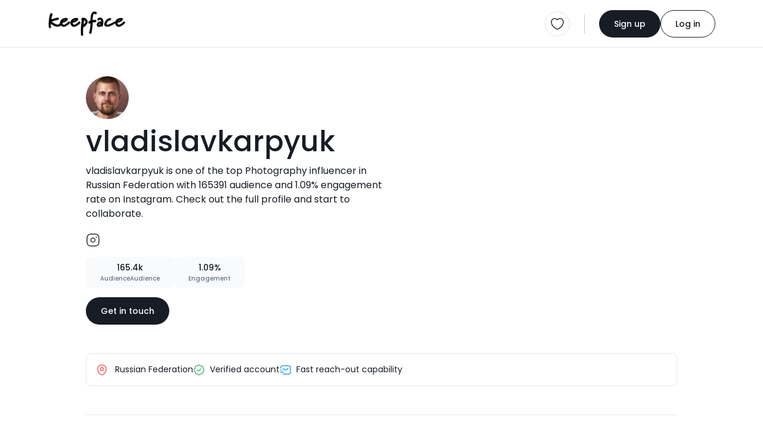

--- FILE ---
content_type: text/html; charset=UTF-8
request_url: https://keepface.com/vladislavkarpyuk&account=instagram-5940&sort_by=-updated_date&lang=ru
body_size: 28145
content:
<html lang="en">

<head>
    <meta charset="utf-8" />
    <meta name="robots" content="noindex, follow" />
    
    <meta name="viewport" content="width=device-width,initial-scale=1,shrink-to-fit=no" /> 
    <meta name="description" content="vladislavkarpyuk is one of the top Photography influencer  in Russian Federation with 165391 audience  and 1.09% engagement rate  on Instagram. Check out the full profile and start to collaborate." />
    <meta name="author" content="Keepface" />
    <meta name="keywords" content="azerbaijan, baku, gyanja, sumqayit, shaki, quba, gabala, sheki, caspian, azeri, female, woman, ladies, girls, women, femalecreators, influencers, azeriinfluencer, creator, blogger, vlogger, fashion, beauty, lifestyle, culture, foodie, travel, style, modern, traditions, heritage, trendsetters, empowerment, stories, community, bakuvibes, caucasus, azerilife, local, digital, social, youth, trend, media, azeriwomen, urban, modernwomen, startup, business, creativity, storytelling, inspiration, rolemodel, mom, sister, family, education, wellness, fitness, music, event" />

    <meta property="og:url" content="https://keepface.com/vladislavkarpyuk" />
    <meta property="og:type" content="website" />
    <meta property="og:title" content="vladislavkarpyuk, Photography - Russian Federation | Keepface" />
    <meta property="og:description" content="vladislavkarpyuk is one of the top Photography influencer  in Russian Federation with 165391 audience  and 1.09% engagement rate  on Instagram. Check out the full profile and start to collaborate." />
    <meta property="og:image" content="https://keepface.com/uploads/influencer/influencer_10606/channels/682f56711d0a31747932785.jpg" />
    <meta property="og:site_name" content="Keepface | Global Influencer Marketing Platform" />

    <meta property="fb:app_id" content="1485890245050019" />

    <meta name="twitter:site" content="@keepface_global" />
    <meta name="twitter:title" content="vladislavkarpyuk, Photography - Russian Federation | Keepface" />
    <meta name="twitter:description" content="vladislavkarpyuk is one of the top Photography influencer  in Russian Federation with 165391 audience  and 1.09% engagement rate  on Instagram. Check out the full profile and start to collaborate." />
    <meta name="twitter:url" content="https://keepface.com/vladislavkarpyuk" />
    <meta name="twitter:image:src" content="https://keepface.com/uploads/influencer/influencer_10606/channels/682f56711d0a31747932785.jpg" />
    <meta name="twitter:card" content="summary_large_image">
    <meta name="twitter:creator" content="@keepface_global">
    <meta name="twitter:image:alt" content="vladislavkarpyuk, Photography - Russian Federation | Keepface" />

    <title>vladislavkarpyuk, Photography - Russian Federation | Keepface</title>
    
    <link rel="canonical" href="https://keepface.com/vladislavkarpyuk" />

    <link rel="shortcut icon" href="https://keepface.com/list-discovery/assets/img/favicon.ico?v=2" />

    <!-- stylesheet -->
    <link href="https://keepface.com/list-discovery/assets/css/bootstrap.min.css" rel="stylesheet" />
    <link href="https://keepface.com/list-discovery/assets/css/burger.css" rel="stylesheet" />
    <link href="https://keepface.com/list-discovery/assets/css/font-icons.min.css" rel="stylesheet" />
    <link href="https://keepface.com/list-discovery/assets/css/animate.css" rel="stylesheet" />
    <link href="https://keepface.com/list-discovery/assets/css/select2.min.css" rel="stylesheet" />
    <link href="https://keepface.com/list-discovery/assets/css/select2-bootstrap-5-theme.min.css" rel="stylesheet" />
    <link href="https://keepface.com/list-discovery/assets/css/select2-bootstrap-5-theme.rtl.min.css" rel="stylesheet" />
    <link href="https://keepface.com/list-discovery/assets/css/owl.carousel.min.css" rel="stylesheet" />

    <link href="https://keepface.com/list-discovery/assets/css/main.css?v=1768906656" rel="stylesheet" />
    <link href="https://keepface.com/list-discovery/assets/css/style.css?v=1768906656" rel="stylesheet" />


    <!-- Google Tag Manager -->
    <script>(function(w,d,s,l,i){w[l]=w[l]||[];w[l].push({'gtm.start':
    new Date().getTime(),event:'gtm.js'});var f=d.getElementsByTagName(s)[0],
    j=d.createElement(s),dl=l!='dataLayer'?'&l='+l:'';j.async=true;j.src=
    'https://www.googletagmanager.com/gtm.js?id='+i+dl;f.parentNode.insertBefore(j,f);
    })(window,document,'script','dataLayer','GTM-W6SRCWL');</script>
    <!-- End Google Tag Manager -->
        
    <!-- Hotjar -->
    <script>
      (function(h,o,t,j,a,r){
          h.hj=h.hj||function(){(h.hj.q=h.hj.q||[]).push(arguments)};
          h._hjSettings={hjid:300387,hjsv:6};
          a=o.getElementsByTagName('head')[0];
          r=o.createElement('script');r.async=1;
          r.src=t+h._hjSettings.hjid+j+h._hjSettings.hjsv;
          a.appendChild(r);
      })(window,document,'https://static.hotjar.com/c/hotjar-','.js?sv=');
    </script>
 
    <script type="text/javascript"> 
        var MAIN_PAGE = "https://keepface.com/list-discovery/";
                
        var DOMAIN = 'https://keepface.com/';
        var UPLOADS = "https://keepface.com/";
        var PageRouting = '';
    </script>    


</head>

<body>

    <!-- Google Tag Manager (noscript) -->
    <noscript><iframe src="https://www.googletagmanager.com/ns.html?id=GTM-W6SRCWL"
                    height="0" width="0" style="display:none;visibility:hidden"></iframe></noscript>
    <!-- End Google Tag Manager (noscript) -->

    <!-- start page loading -->
    <!-- <div class='Loading Loading--with-background' style="display: flex">
        <div class='Loading__background'></div>
        <div class='Loading__content'>
            <div class='loader example-2 mb-3'>
                <img
                    src="https://keepface.com/list-discovery/assets/img/keepface-mini.png"
                    alt='keepface'
                />
                <div class='loader loader-2'></div>
                <div class='loader loader-2'></div>
            </div>
            <p class='Loading__txt1 mb-0 hidden'>AI is analysing your campaign description....</p>
            <p class='Loading__txt2 mb-0 hidden'>AI is generating new content tailored for influencers....</p>
        </div>
    </div> -->
    <!-- end page loading -->
    

    <header>
        <nav class="navbar navbar-expand-lg bg-white pt-3 pb-3 bg-white">
            <div class="container-fluid">
                <a href="https://keepface.com/list-discovery/" class="navbar-brand kf-navbar-brand" aria-label="keepface" title="keepface"> 
                    <img src="https://keepface.com/list-discovery/assets/img/keepface-logo.svg" alt="keepface" />
                </a>  
                <div class="d-lg-none d-flex align-items-center justify-content-end gap-3">
                                        <a href="https://keepface.com/list-discovery/favorite.php" class="border rounded-circle p-1 p-sm-2 position-relative d-flex align-items-center justify-content-center" aria-label="favorite" title="favorite">
                            <img src="https://keepface.com/list-discovery/assets/img/icons/heart.svg" alt="favorite">
                                                    <span class="fav-btn-count fw-medium d-flex align-items-center justify-content-center rounded-pill hidden" x-name="favorite-count"></span>
                                            </a>
                    <div class="vr kf-vr d-none d-xl-flex mx-lg-4"></div>
                    <button class="navbar-toggler kf-navbar-toggler rounded-circle p-1 p-sm-2" id="navbar-toggle" type="button"  data-bs-toggle="offcanvas" data-bs-target="#offcanvasNavbar" aria-controls="offcanvasNavbar" aria-label="Toggle navigation">
                        <span class="navbar-toggler-icon"></span>
                    </button>
                </div>
                <div class="collapse navbar-collapse offcanvas offcanvas-end" tabindex="-1" id="offcanvasNavbar" aria-labelledby="offcanvasNavbarLabel">
                    <div class="d-flex align-items-center flex-fill">
                                                <!-- <ul class="navbar-nav kf-navbar-nav me-4 gap-4">
                            <li class="nav-item">
                                <a href="https://keepface.com/site/en/case-studies/" class="nav-link" aria-current="page" aria-label="Case Studies" title="Case Studies">Case Studies</a>
                            </li>
                            <li class="nav-item">
                                <a href="https://keepface.com/site/en/blog/" class="nav-link" aria-current="page" aria-label="Blog" title="Blog">Blog</a>
                            </li>
                        </ul>      -->
                    </div>

                    <hr class="d-lg-none w-100">

                    <div class="d-flex d-lg-none w-100 gap-4">
                        <div class="kf-nav-box">
                            <h5 class="kf-nav-ttl fw-normal mb-3">Language</h5>
                            <div class="dropdown kf-dropdown d-flex align-items-center">
                                <select class="form-control lang-select" name="Language" x-name="site-language" x-select-2>
                                    
                <option value="us"  x-id="en" c-short="USA" currency="149"> English </option>
                <option value="az"  x-id="az" c-short="AZ" currency="10"> Azerbaijan </option>
                <option value="tr"  x-id="tr" c-short="TR" currency="143"> Turkish </option>
                <option value="ru"  x-id="ru" c-short="RU" currency="121"> Russian </option> 
                                                </select> 
                            </div>
                        </div>
                        <div class="kf-nav-box">
                            <h5 class="kf-nav-ttl fw-normal mb-3">Currency</h5>
                            <div class="dropdown kf-dropdown d-flex align-items-center">
                                <select class="form-control" id="currency-select-nav"  x-name="site-currency" name="Currency" x-select-2>

                        <option  value="1">AED</option>
                        <option  value="10">AZN</option>
                        <option  value="49">EURO</option>
                        <option  value="119">RON</option>
                        <option  value="143">TL</option>
                        <option  value="121">RUB</option>
                        <option selected value="149">USD</option>
                                
                                </select>

                                </select>
                            </div>
                        </div> 
                    </div>

                    <hr class="d-lg-none w-100">

                    <div class="d-flex align-items-center kf-nav-r">
                        <a href="/list-discovery/favorite.php" class="border rounded-circle p-2 position-relative" aria-label="favorite" title="favorite">
                            <img src="https://keepface.com/list-discovery/assets/img/icons/heart.svg" alt="favorite">
                                                    <span class="fav-btn-count fw-medium d-flex align-items-center justify-content-center rounded-pill hidden" x-name="favorite-count"></span>
                        
                        </a>
                        <div class="vr kf-vr mx-lg-4"></div>

                        
                            <div class="d-flex align-items-center kf-nav-act">
                                <a href="https://keepface.com/list-discovery/register-type.php" class="btn btn-primary kf-btn-primary btn-sm rounded-pill" aria-label="Sign up" title="Sign up">Sign up</a>
                                <a href="https://keepface.com/list-discovery/login.php" class="btn btn-outline-primary btn-sm kf-btn-outline-primary rounded-pill" aria-label="Log in" title="Log in">Log in</a>
                            </div>
                                            </div>
                </div>
            </div>
        </nav>
    </header>
    
    
    <div class="position-fixed start-50 top-0 mt-2 translate-middle-x kf-toast" id="notification-alert">
    </div>


<script>    

    function setCookie (key, val) {    
        window.document.cookie = key+'='+val;
    }


</script>


    <div class="bg-gray">
        <div class="container-fluid">
            
            <!-- start content -->
            <div class="kf-content kf-content-in">
    
                <!-- list in content top -->
                <div class="list-in-content d-flex align-items-start justify-content-between flex-wrap mt-5">
                    <div class="list-in-content-r mb-5">
                        <div class="d-flex align-items-center">
                            <div class="d-flex align-items-center">
                                <div class="inf-p-available mr-10px position-relative">
                                    <div class="inf-p-avatar"> 
                                        
                                        <img data-src="https://keepface.com/uploads/influencer/influencer_10606/channels/682f56711d0a31747932785.jpg" src="https://keepface.com/list-discovery/assets/img/lazy-pholder.gif" loading="lazy" alt="vladislavkarpyuk" title="vladislavkarpyuk"
                                        class="rounded-circle w-100 h-100">

                                    </div>
                                    <!-- <span class="kf-avatar-status kf-avatar-status-on rounded-circle me-1 mb-1"></span> -->
                                </div>
                                <!-- <div class="d-flex flex-column align-items-start row-gap-2">
                                    <span class="inf-p-pro rounded-1 fw-medium d-inline-block">PRO</span>
                                    <span class="inf-p-on rounded-1 fw-medium d-inline-block">Available</span>
                                </div> -->
                            </div>
                        </div>
                        <h1 class="inf-p-ttl fw-medium mt-1">vladislavkarpyuk</h1>
                        <p class="inf-p-bio mt-1">vladislavkarpyuk is one of the top Photography influencer  in Russian Federation with 165391 audience  and 1.09% engagement rate  on Instagram. Check out the full profile and start to collaborate.</p>
                        <div class="d-flex align-items-center gap-3 inf-p-social mb-3">
                                                            <a href="https://instagram.com/vladislavkarpyuk" target="_blank" title="instagram.com">
                                    <img src="https://keepface.com/list-discovery/assets/img/icons/instagram-black.svg" alt="">
                                </a>
                                                        <!-- <a href="" target="_blank">
                                <img src="https://keepface.com/list-discovery/assets/img/icons/tiktok.svg" alt="tiktok">
                            </a>
                            <a href="" target="_blank">
                                <img src="https://keepface.com/list-discovery/assets/img/icons/telegram.svg" alt="telegram">
                            </a> -->
                        </div>
                        <!-- <div class="inf-p-badge d-flex align-items-center">
                            <div class="inf-p-badge-btn px-3 py-2 d-flex align-items-center justify-content-center gap-2">
                                <img src="https://keepface.com/list-discovery/assets/img/icons/cup.svg" alt="top rated" /> Top rated
                            </div>
                        </div> -->
                        <!-- <div class="inf-p-copy">
                            <img src="https://keepface.com/list-discovery/assets/img/icons/link.svg" alt="link" />
                            <div class="vr kf-vr mx-2"></div>
                            <span>keepface.com/kendalljenner</span>
                            <div class="vr kf-vr mx-2"></div>
                            <button class="btn btn-link">copy</button>
                        </div> -->
                        <div class="d-flex align-items-center mt-3 gap-3">
                            <!-- <div class="inf-details d-flex align-items-center justify-content-center">
                                <div class="inf-rate d-flex align-items-center fw-medium">
                                    <img src="https://keepface.com/list-discovery/assets/img/icons/star-full.svg" alt="">
                                    <span class="inf-rate__num">4.8</span>
                                </div>
                                <div class="vr kf-vr d-none d-lg-flex"></div>
                            </div> -->
                            <!-- <div class="inf-p-stats d-flex align-items-center justify-content-center gap-2 py-3 px-4">
                                <div class="inf-campaign d-flex align-items-center gap-1 fw-medium">
                                    <img src="https://keepface.com/list-discovery/assets/img/icons/briefcase.svg" alt=""> 28
                                </div>
                                <span class="inf-p-status fw-medium">Hired</span>
                            </div> -->
                            <div class="inf-p-stats text-center py-2 px-4">
                                <span class="inf-p-stats-num d-inline-block fw-medium">165.4k</span>
                                <p class="inf-p-stats-label mb-0 fw-medium">AudienceAudience</p>
                            </div>
                            <div class="inf-p-stats text-center py-2 px-4">
                                <span class="inf-p-stats-num d-inline-block fw-medium">1.09%</span>
                                <p class="inf-p-stats-label mb-0 fw-medium">Engagement</p>
                            </div>
                        </div>
                        <a href="https://keepface.com/list-discovery/signup-brand.php?join=fe517e&utm_source=collaborate_button&utm_medium=profile&utm_campaign=public_profile&utm_content=button" class="btn btn-primary kf-btn-primary btn-sm rounded-pill mt-3">Get in touch</a>                    
                    </div>
                    <div class="list-in-cover position-relative rounded-4 mb-5">
                        <img data-src="https://instagram.fqpa2-1.fna.fbcdn.net/o1/v/t16/f2/m86/AQMdwZyLuok6hlFmGoU6E9E_uZFvlam8KE31WizD28m-ZnNhwIp14QwX5GninR2D8m09py6rN2JDWMBTorbtoT0JwHlYzaK-4Tt6tkU.mp4?stp=dst-mp4&efg=eyJxZV9ncm91cHMiOiJbXCJpZ193ZWJfZGVsaXZlcnlfdnRzX290ZlwiXSIsInZlbmNvZGVfdGFnIjoidnRzX3ZvZF91cmxnZW4uY2xpcHMuYzIuNzIwLmJhc2VsaW5lIn0&_nc_cat=101&vs=1783806799188132_4109808683&_nc_vs=[base64]%3D&ccb=9-4&oh=00_AfLEDqPF2FnXlqW3w-SCNEpRtTSn34QfoUwnWkDwx4hJCA&oe=683124AF&_nc_sid=8b3546" onerror="this.src='https://keepface.com/list-discovery/assets/img/no-found-placeholder.png'" src="https://keepface.com/list-discovery/assets/img/lazy-pholder.gif" loading="lazy" alt="list-cover" class="w-100 h-100 rounded-4">
                    </div>
                </div>
                <div class="inf-p-opt d-flex align-items-center flex-wrap p-3">
                    <div class="inf-p-opt-item">
                        <img src="https://keepface.com/list-discovery/assets/img/icons/location.svg" alt="location" class="me-2" />
                         
                            Russian Federation                                                
                    </div>
                    <!-- <div class="inf-p-opt-item">
                        <img src="https://keepface.com/list-discovery/assets/img/icons/crown.svg" alt="mega" class="me-2" />Mega influencer                    </div> -->
                    <div class="inf-p-opt-item">
                        <img src="https://keepface.com/list-discovery/assets/img/icons/verify.svg" alt="verify" class="me-2" />Verified account                    </div>
                    <!-- <div class="inf-p-opt-item">
                        <img src="https://keepface.com/list-discovery/assets/img/icons/perc-sq.svg" alt="low-eng-rate" class="me-2" />Low engagement rate                    </div> -->
                    <div class="inf-p-opt-item">
                        <img src="https://keepface.com/list-discovery/assets/img/icons/sms-track.svg" alt="fast-reach-out" class="me-2" />Fast reach-out capability                    </div>
                    <!-- <div class="inf-p-opt-item">
                        <img src="https://keepface.com/list-discovery/assets/img/icons/arrow-up.svg" alt="high-demand" class="me-2" />High demand                    </div> -->
                </div>

                <hr class="my-5">
                
                <div class="inf-p-catg mb-5">
                    <div class="inf-p-catg-card p-4 bg-white rounded-4">
                        <h2 class="inf-p-catg-ttl fw-semibold mb-4 pb-2">Niche categories</h2>
                        <div class="inf-p-catg-row">
                                                            <h3 class="inf-p-catg-name fw-medium mb-3">Photography</h3>
                                <!-- <div class="d-flex align-items-center gap-2 flex-wrap">
                                    <span class="inf-p-tag rounded-pill">Fashion</span>
                                    <span class="inf-p-tag rounded-pill">Luxury lifestyle</span>
                                    <span class="inf-p-tag rounded-pill">Beauty</span>
                                    <span class="inf-p-tag rounded-pill">Makeup</span>
                                    <span class="inf-p-tag rounded-pill">Training & Spa</span>
                                </div> -->
                                <hr class="my-3">

                                                            <h3 class="inf-p-catg-name fw-medium mb-3">Lifestyle</h3>
                                <!-- <div class="d-flex align-items-center gap-2 flex-wrap">
                                    <span class="inf-p-tag rounded-pill">Fashion</span>
                                    <span class="inf-p-tag rounded-pill">Luxury lifestyle</span>
                                    <span class="inf-p-tag rounded-pill">Beauty</span>
                                    <span class="inf-p-tag rounded-pill">Makeup</span>
                                    <span class="inf-p-tag rounded-pill">Training & Spa</span>
                                </div> -->
                                <hr class="my-3">

                                                            <h3 class="inf-p-catg-name fw-medium mb-3">Travel</h3>
                                <!-- <div class="d-flex align-items-center gap-2 flex-wrap">
                                    <span class="inf-p-tag rounded-pill">Fashion</span>
                                    <span class="inf-p-tag rounded-pill">Luxury lifestyle</span>
                                    <span class="inf-p-tag rounded-pill">Beauty</span>
                                    <span class="inf-p-tag rounded-pill">Makeup</span>
                                    <span class="inf-p-tag rounded-pill">Training & Spa</span>
                                </div> -->
                                <hr class="my-3">

                                                        
                        </div>
                    </div>                    
                </div>

                <section class="inf-portfolio pt-4 mb-4">
                    <div class="section-header d-flex align-items-center flex-wrap gap-4">
                        <div class="section-header-content d-flex flex-column flex-fill">
                            <h2 class="section-ttl fw-semibold mb-10px">Portfolio</h2>
                            <p class="section-subttl mb-0">Standout projects making waves around the web</p>
                        </div>
                    </div>    
                    
                    <div class="row">
                        
<script type="text/javascript">
    var time = 0;
    var Myinterval;

    function blocker(id) { 

        // console.log(id, time);

        // if( time > 18 ) {
        //     clearTimeout(Myinterval);
        //     return false;
        // }

        var elem = document.getElementById(id); 

        // console.log(elem, "elem!=undefined", elem==undefined, elem==null)

        if(elem==undefined  || elem==null)  return false;


        var newObj = MyOwnArray[time]; 

        // console.log(elem, MyOwnArray, time, newObj);

        var parentNodes = elem.parentNode; 
        
        // elem.parentNode.insertBefore(newObj, elem);



        if(newObj != undefined)
            parentNodes.innerHTML += newObj;

        elem.remove();


        if(window.jQuery) {
            console.log('loaded');

            if(jQuery().lightGallery) {

            }

            if(jQuery().masonry) {
                /*$('.grid').masonry({
                    itemSelector: '.grid-item',
                    // columnWidth: '.grid-item',
                    gutter: 0,
                    percentPosition: true,
                    transitionDuration: 0,
                    // columnWidth: 310
                });*/

                var column_width = ($(window).width()-$('#left_sidebar').width() - 160) / 3;

                // $('.Dashboard-channel-timeline-thumb').css('width', column_width);
                $('#postContainer').addClass('h-auto');
            }
        }

        window.dispatchEvent(new Event('resize'));

        // if(elem != undefined && elem!=null && parentNodes!=null)
            // parentNodes.removeChild(elem); 

        time++;

        /*Myinterval = setTimeout(function(){

            var block_elem = document.getElementsByClassName("blocker-block-elemets");

            for (var i = block_elem.length - 1; i >= 0; i--) {
                block_elem[i].style.position = 'relative';
                block_elem[i].style.left = '';
                block_elem[i].style.top = '';
                if(i == 9)
                {
                    block_elem[i].remove();
                }
            }

            setTimeout(function(){


                // $('.grid').masonry({
                //     itemSelector: '.grid-item',
                //     // columnWidth: '.grid-item',
                //     gutter: 0,
                //     percentPosition: true,
                //     transitionDuration: 0,
                //     columnWidth: 310
                // });

                var column_width = ($(window).width()-$('#left_sidebar').width() - 160) / 3;

                $('.Dashboard-channel-timeline-thumb').css('width', column_width);
                $('#postContainer').addClass('h-auto');

                // $(".lightgallery").lightGallery({
                //     selector: '.lg-item',
                //     thumbnail: true,
                // });

                //$('#loading_box').fadeOut();

                // window.dispatchEvent(new Event('resize'));



            }, 300)


        } ,600)*/



    }
</script>



    
    <div class="col-sm-6 col-md-4 col-xl-3 " id="31735369">
    <div class="inf-portfolio-card">
                <div class=" kf-card-thumb post-carousel owl-carousel kf-owl">
                                <figure class="inf-portfolio-cover mb-0">
                                    <img data-src="https://instagram.fqpa2-1.fna.fbcdn.net/o1/v/t16/f2/m86/AQMdwZyLuok6hlFmGoU6E9E_uZFvlam8KE31WizD28m-ZnNhwIp14QwX5GninR2D8m09py6rN2JDWMBTorbtoT0JwHlYzaK-4Tt6tkU.mp4?stp=dst-mp4&efg=eyJxZV9ncm91cHMiOiJbXCJpZ193ZWJfZGVsaXZlcnlfdnRzX290ZlwiXSIsInZlbmNvZGVfdGFnIjoidnRzX3ZvZF91cmxnZW4uY2xpcHMuYzIuNzIwLmJhc2VsaW5lIn0&_nc_cat=101&vs=1783806799188132_4109808683&_nc_vs=[base64]%3D&ccb=9-4&oh=00_AfLEDqPF2FnXlqW3w-SCNEpRtTSn34QfoUwnWkDwx4hJCA&oe=683124AF&_nc_sid=8b3546" onerror="https://keepface.com/list-discovery/assets/img/no-cover-placeholder.png" src="https://keepface.com/list-discovery/assets/img/lazy-pholder.gif" loading="lazy"  alt="video" class="w-100 h-100 inf-portfolio-post-cover" />
                                    <img src="https://keepface.com/list-discovery/assets/img/icons/video-play.svg" class="inf-portfolio-type-icon" />
                                </figure> 
                </div> 
        
        <div class="kf-card-content">
            <h3 class="inf-portfolio__name fw-medium mb-3">Успейте забронировать со скидкой авторский тур по Петербургу ????????

На экскурсии покажу вам парадные достопримечательности города и его скрытые стороны. Мы пройдемся по знаковым местам: увидим Дворцовую площадь, Исаакиевский собор, дом компании Зингер. Уделим внимание старому фонду: прогуляемся по уютным дворам-колодцам и красивым парадным, оценим современный стрит арт; в перерыве выпьем вкусные кофе в правильной питерской кофейне. У меня гибкая программа, которую я строю исходя из пожеланий клиентов.

20 000 рублей — стоимость уникального тура на авто премиум класса (Porsche Macan) для компании до 4 человек, продолжительностью 3,5 часа.

В тур входит полное сопровождение гидом и трансфер между локациями. Я также забираю гостей от удобной им точки в пределах центра. Дополнительные расходы во время экскурсии туристы оплачивают самостоятельно.

Бронируйте тур через директ ???? @vladislavkarpyuk или по телефону 89992035096 ????

До встречи!</h3>
            <div class="d-flex align-items-center justify-content-between gap-3 inf-portfolio-post-act">
                <a href="https://instagram.com/p/DI_4GECsK5d/" target="_blank" class="inf-portfolio-post-date">2025-04-28</a>
                <div class="d-flex align-items-center justify-content-between gap-1 inf-portfolio-post-like">
                    <img src="https://keepface.com/list-discovery/assets/img/icons/like-black.svg" />405 
                </div>
            </div>
        </div>  

        </div>
    </div>
    
    <div class="col-sm-6 col-md-4 col-xl-3 " id="31735370">
    <div class="inf-portfolio-card">
                <div class=" kf-card-thumb post-carousel owl-carousel kf-owl">
                                <figure class="inf-portfolio-cover mb-0">
                                    <img data-src="https://instagram.fqpa2-1.fna.fbcdn.net/o1/v/t16/f2/m82/AQOg_zOhAj-P9YPA12fzHd_ypx8zoyUVi-2WNoLZeEEEYutUzNi9cobQxuZ4z9BcUPQbD6yDoeoXQ_SeEf6nR9C3qISMSoL3JozVmBo.mp4?stp=dst-mp4&efg=eyJxZV9ncm91cHMiOiJbXCJpZ193ZWJfZGVsaXZlcnlfdnRzX290ZlwiXSIsInZlbmNvZGVfdGFnIjoidnRzX3ZvZF91cmxnZW4uY2xpcHMuYzIuNzIwLmJhc2VsaW5lIn0&_nc_cat=104&vs=670629548540292_8790773&_nc_vs=[base64]%2BWtiMONQBUCKAJDMywXQCjul41P3zsYEmRhc2hfYmFzZWxpbmVfMV92MREAdf4HZeadAQA%3D&ccb=9-4&oh=00_AfI8g4YWK2J_zhIVHOGRnG070b_5YKnvfddNbKFD9PkkdA&oe=68311EB3&_nc_sid=8b3546" onerror="https://keepface.com/list-discovery/assets/img/no-cover-placeholder.png" src="https://keepface.com/list-discovery/assets/img/lazy-pholder.gif" loading="lazy"  alt="video" class="w-100 h-100 inf-portfolio-post-cover" />
                                    <img src="https://keepface.com/list-discovery/assets/img/icons/video-play.svg" class="inf-portfolio-type-icon" />
                                </figure> 
                </div> 
        
        <div class="kf-card-content">
            <h3 class="inf-portfolio__name fw-medium mb-3">Привет, меня зовут Влад и мы с командой проводим лучшие туры по крышам Петербурга ????????

Прогулка по смотровым - 1200₽/чел в группе (от 6 человек), индивидуально - от 1700₽/чел от 2-х человек.

Групповые маршруты:
1) Маяковская (длинная и красивая двухуровневая система с видом на все достопримечательности города) (11:00, 13:00, 15:00, 17:00 и 19:00)

Индивидуальные маршруты:
1) Фонтанка (система крыш с видом на весь исторический центр) (1700₽/чел);
2) 5 углов (с видом на известный перекресток пяти дорог) (2000₽/чел);
3) Маяковская (длинная и красивая двухуровневая система с видом на все достопримечательности города) (2500₽/чел).

Фотографии с маршрутов высылает менеджер по запросу.

Записаться и уточнить все вопросы можно написав нам в Директ или позвонить по телефону 89992035096 ❤️

#непарадныйпетербург
@vladislavkarpyuk</h3>
            <div class="d-flex align-items-center justify-content-between gap-3 inf-portfolio-post-act">
                <a href="https://instagram.com/p/C7PMSR8sgP7/" target="_blank" class="inf-portfolio-post-date">2024-05-21</a>
                <div class="d-flex align-items-center justify-content-between gap-1 inf-portfolio-post-like">
                    <img src="https://keepface.com/list-discovery/assets/img/icons/like-black.svg" />2252 
                </div>
            </div>
        </div>  

        </div>
    </div>
    
    <div class="col-sm-6 col-md-4 col-xl-3 " id="31735371">
    <div class="inf-portfolio-card">
                <div class="attachment-mini-slider kf-card-thumb post-carousel owl-carousel kf-owl">
                                <figure class="inf-portfolio-cover mb-0">
                                    <img data-src="https://instagram.fqpa2-1.fna.fbcdn.net/v/t39.30808-6/473385831_18484133365062523_3788611119520028735_n.jpg?stp=dst-jpg_e35_p1080x1080_sh0.08_tt6&_nc_ht=instagram.fqpa2-1.fna.fbcdn.net&_nc_cat=107&_nc_oc=Q6cZ2QH698KblFAUSHAipauLCNBL2Gzz01N2rWkJthj8WTtozhwuLzPJJsUeesxxrgj2ghU&_nc_ohc=VmPLjPemlsgQ7kNvwEm7dcy&_nc_gid=lm_U0YXLGZb6ce58wjCrFA&edm=AOQ1c0wAAAAA&ccb=7-5&ig_cache_key=MzM2Nzg1NjE3MzA1NzQzNjA5Nw%3D%3D.3-ccb7-5&oh=00_AfLOl_3qoUixjVWyVpvNXnNMJnapi8jfqvkS32cvRXLM-w&oe=6835315B&_nc_sid=8b3546" onerror="https://keepface.com/list-discovery/assets/img/no-cover-placeholder.png" src="https://keepface.com/list-discovery/assets/img/lazy-pholder.gif" loading="lazy" alt="image" class="w-100 h-100 inf-portfolio-post-cover" />
                                    <img src="https://keepface.com/list-discovery/assets/img/icons/gallery.svg" class="inf-portfolio-type-icon" />
                                </figure>
                                <figure class="inf-portfolio-cover mb-0">
                                    <img data-src="https://instagram.fqpa2-1.fna.fbcdn.net/v/t39.30808-6/473619181_18484133572062523_1157411536010663185_n.jpg?stp=dst-jpg_e35_p1080x1080_sh0.08_tt6&_nc_ht=instagram.fqpa2-1.fna.fbcdn.net&_nc_cat=107&_nc_oc=Q6cZ2QH698KblFAUSHAipauLCNBL2Gzz01N2rWkJthj8WTtozhwuLzPJJsUeesxxrgj2ghU&_nc_ohc=lo74oGPLfGAQ7kNvwEIxOwo&_nc_gid=lm_U0YXLGZb6ce58wjCrFA&edm=AOQ1c0wAAAAA&ccb=7-5&ig_cache_key=MzM2Nzg1NjE3MzI5MjMzNTYzOA%3D%3D.3-ccb7-5&oh=00_AfLi4iMPmCi8_qZQDNIsAzzJtDVgKS1sdh96Vq24Jqa_Mg&oe=68353580&_nc_sid=8b3546" onerror="https://keepface.com/list-discovery/assets/img/no-cover-placeholder.png" src="https://keepface.com/list-discovery/assets/img/lazy-pholder.gif" loading="lazy" alt="image" class="w-100 h-100 inf-portfolio-post-cover" />
                                    <img src="https://keepface.com/list-discovery/assets/img/icons/gallery.svg" class="inf-portfolio-type-icon" />
                                </figure>
                                <figure class="inf-portfolio-cover mb-0">
                                    <img data-src="https://instagram.fqpa2-1.fna.fbcdn.net/v/t39.30808-6/473241282_18484133344062523_2372705598444974822_n.jpg?stp=dst-jpg_e35_p1080x1080_sh0.08_tt6&_nc_ht=instagram.fqpa2-1.fna.fbcdn.net&_nc_cat=107&_nc_oc=Q6cZ2QH698KblFAUSHAipauLCNBL2Gzz01N2rWkJthj8WTtozhwuLzPJJsUeesxxrgj2ghU&_nc_ohc=o2EoBcGxiE0Q7kNvwEuGr47&_nc_gid=lm_U0YXLGZb6ce58wjCrFA&edm=AOQ1c0wAAAAA&ccb=7-5&ig_cache_key=MzM2Nzg1NjE3MzAwNzAwMjA1Ng%3D%3D.3-ccb7-5&oh=00_AfL7jRa-GkDbEImOq9zdaR-6ZMaDo7JtCyWRhJ7P0inwCg&oe=68352DF2&_nc_sid=8b3546" onerror="https://keepface.com/list-discovery/assets/img/no-cover-placeholder.png" src="https://keepface.com/list-discovery/assets/img/lazy-pholder.gif" loading="lazy" alt="image" class="w-100 h-100 inf-portfolio-post-cover" />
                                    <img src="https://keepface.com/list-discovery/assets/img/icons/gallery.svg" class="inf-portfolio-type-icon" />
                                </figure>
                                <figure class="inf-portfolio-cover mb-0">
                                    <img data-src="https://instagram.fqpa2-1.fna.fbcdn.net/v/t39.30808-6/473622553_18484133494062523_4231910906451924448_n.jpg?stp=dst-jpg_e35_p1080x1080_sh0.08_tt6&_nc_ht=instagram.fqpa2-1.fna.fbcdn.net&_nc_cat=107&_nc_oc=Q6cZ2QH698KblFAUSHAipauLCNBL2Gzz01N2rWkJthj8WTtozhwuLzPJJsUeesxxrgj2ghU&_nc_ohc=Qmx5kHtIlIEQ7kNvwEOoAI2&_nc_gid=lm_U0YXLGZb6ce58wjCrFA&edm=AOQ1c0wAAAAA&ccb=7-5&ig_cache_key=MzM2Nzg1NjE3MzI4MzgyNDIwMA%3D%3D.3-ccb7-5&oh=00_AfLtXGExIlvkQWhy8_3mq7ebPVOBAeoP9311BhpKirSCIA&oe=683541F5&_nc_sid=8b3546" onerror="https://keepface.com/list-discovery/assets/img/no-cover-placeholder.png" src="https://keepface.com/list-discovery/assets/img/lazy-pholder.gif" loading="lazy" alt="image" class="w-100 h-100 inf-portfolio-post-cover" />
                                    <img src="https://keepface.com/list-discovery/assets/img/icons/gallery.svg" class="inf-portfolio-type-icon" />
                                </figure>
                                <figure class="inf-portfolio-cover mb-0">
                                    <img data-src="https://instagram.fqpa2-1.fna.fbcdn.net/v/t39.30808-6/473582371_18484133731062523_3376016167469492945_n.jpg?stp=dst-jpg_e35_p1080x1080_sh0.08_tt6&_nc_ht=instagram.fqpa2-1.fna.fbcdn.net&_nc_cat=107&_nc_oc=Q6cZ2QH698KblFAUSHAipauLCNBL2Gzz01N2rWkJthj8WTtozhwuLzPJJsUeesxxrgj2ghU&_nc_ohc=QqsCVSCeH4AQ7kNvwH7EC27&_nc_gid=lm_U0YXLGZb6ce58wjCrFA&edm=AOQ1c0wAAAAA&ccb=7-5&ig_cache_key=MzM2Nzg1NjE3MzAyMzk5MjA1MQ%3D%3D.3-ccb7-5&oh=00_AfKT7VgMCFQ6pbGILiwZ1dcLJEUjzJZ9s1fkaB03ZbC5zg&oe=68351B7B&_nc_sid=8b3546" onerror="https://keepface.com/list-discovery/assets/img/no-cover-placeholder.png" src="https://keepface.com/list-discovery/assets/img/lazy-pholder.gif" loading="lazy" alt="image" class="w-100 h-100 inf-portfolio-post-cover" />
                                    <img src="https://keepface.com/list-discovery/assets/img/icons/gallery.svg" class="inf-portfolio-type-icon" />
                                </figure>
                                <figure class="inf-portfolio-cover mb-0">
                                    <img data-src="https://instagram.fqpa2-1.fna.fbcdn.net/v/t39.30808-6/473565491_18484133509062523_7780562976362894875_n.jpg?stp=dst-jpg_e35_p1080x1080_sh0.08_tt6&_nc_ht=instagram.fqpa2-1.fna.fbcdn.net&_nc_cat=107&_nc_oc=Q6cZ2QH698KblFAUSHAipauLCNBL2Gzz01N2rWkJthj8WTtozhwuLzPJJsUeesxxrgj2ghU&_nc_ohc=B7W_G_WTtfkQ7kNvwHfVof9&_nc_gid=lm_U0YXLGZb6ce58wjCrFA&edm=AOQ1c0wAAAAA&ccb=7-5&ig_cache_key=MzM2Nzg1NjE3MzI5MjMxODg4OQ%3D%3D.3-ccb7-5&oh=00_AfKSN8oseJZ7mRedlEUdnlDZFykEX8nFtRo5YMjVgbVl1g&oe=68354239&_nc_sid=8b3546" onerror="https://keepface.com/list-discovery/assets/img/no-cover-placeholder.png" src="https://keepface.com/list-discovery/assets/img/lazy-pholder.gif" loading="lazy" alt="image" class="w-100 h-100 inf-portfolio-post-cover" />
                                    <img src="https://keepface.com/list-discovery/assets/img/icons/gallery.svg" class="inf-portfolio-type-icon" />
                                </figure>
                                <figure class="inf-portfolio-cover mb-0">
                                    <img data-src="https://instagram.fqpa2-1.fna.fbcdn.net/v/t39.30808-6/473569220_18484133779062523_1978421006011003625_n.jpg?stp=dst-jpg_e35_p1080x1080_sh0.08_tt6&_nc_ht=instagram.fqpa2-1.fna.fbcdn.net&_nc_cat=107&_nc_oc=Q6cZ2QH698KblFAUSHAipauLCNBL2Gzz01N2rWkJthj8WTtozhwuLzPJJsUeesxxrgj2ghU&_nc_ohc=gpF4B8XA-CQQ7kNvwFFZT9y&_nc_gid=lm_U0YXLGZb6ce58wjCrFA&edm=AOQ1c0wAAAAA&ccb=7-5&ig_cache_key=MzM2Nzg1NjE3MzI4NDA1NDY0NA%3D%3D.3-ccb7-5&oh=00_AfLuUxapKOqDp_OhSF2h_JB7T4xBI5MWa-U9HzfKm9hNKw&oe=68352D8E&_nc_sid=8b3546" onerror="https://keepface.com/list-discovery/assets/img/no-cover-placeholder.png" src="https://keepface.com/list-discovery/assets/img/lazy-pholder.gif" loading="lazy" alt="image" class="w-100 h-100 inf-portfolio-post-cover" />
                                    <img src="https://keepface.com/list-discovery/assets/img/icons/gallery.svg" class="inf-portfolio-type-icon" />
                                </figure> 
                </div> 
        
        <div class="kf-card-content">
            <h3 class="inf-portfolio__name fw-medium mb-3">Привет! Меня зовут Влад и мы с командой проводим неформальные экскурсии по Петербургу, ждем вас ❤️

Наше расписание на 19.05-25.05: 

Пешеходные экскурсии:

Ежедневно с 12:00 - Авторский тур Влада Карпюка пешком или на авто (хит сезона)

Ежедневно 10:00, 12:30, 15:00, 17:30 и 20:00 - Комбо тур по дворам и парадным с посещением смотровой

Ежедневно 12:00 - Прогулка по дворам и парадным с посещением старинной квартиры Бака

Ежедневно 12:00 - Прогулка по дворам и парадным с посещением старинной квартиры Распутина

Ежедневно 13:00, 16:00 и 19:00 - Прогулкам по трем коммунальным квартирам и дворам Петербурга

Экскурсии по крышам:

Ежедневно 11:00, 13:00, 15:00, 17:00 и 19:00 - Прогулка по крышам Петербурга

Особняки:

Пн, ср, пт и сб с 12:00 - Особняк Брусницыных

Ежедневно - Особняк Елисеевых

Ежедневно - Особняк Демидовых

По запросу - Особняк Кельха

По запросу - Дворец Бобринских

Эксклюзивные экскурсии:

24.05 15:00 - Чаепитие в старинной квартире Бака

Ежедневно 15:00 - Чаепитие в старинной квартире Бенуа

Каждое воскресенье 13:00 - Чаепитие в квартире Распутина

Ежедневно 17:00, 19:30 и 22:00 - Мистический Петербург

Ежедневно 13:00 и 19:00 - Петербург Достоевского

Ежедневно 16:00 - Прогулка по стрит-арту

Каждые пятницу и субботу 20:00 - Тур-игра по барам 18+

Водные экскурсии:

Ежедневно с 10:00 - По рекам и каналам на теплоходе

Ежедневно с 10:00 - По рекам и каналам на катере

Ежедневно 6:00, 13:00 и 20:00 - Прогулки на сапбордах (SUP)

Также, любой тур можно сделать индивидуальным, записаться и уточнить все вопросы можно на нашем сайте, написать нам в Директ или по телефону 89992035096 ❤️

#непарадныйпетербург 
@vladislavkarpyuk</h3>
            <div class="d-flex align-items-center justify-content-between gap-3 inf-portfolio-post-act">
                <a href="https://instagram.com/p/C69B1oQMI0E/" target="_blank" class="inf-portfolio-post-date">2024-05-14</a>
                <div class="d-flex align-items-center justify-content-between gap-1 inf-portfolio-post-like">
                    <img src="https://keepface.com/list-discovery/assets/img/icons/like-black.svg" />400 
                </div>
            </div>
        </div>  

        </div>
    </div>
    
    <div class="col-sm-6 col-md-4 col-xl-3 " id="31735372">
    <div class="inf-portfolio-card">
                <div class=" kf-card-thumb post-carousel owl-carousel kf-owl">
                                <figure class="inf-portfolio-cover mb-0">
                                    <img data-src="https://instagram.fqpa2-1.fna.fbcdn.net/o1/v/t16/f2/m86/AQNKYcqAm14CU61PeX5QB5A8tJ7a7rwTcsR1Y47jlrmYd73FtYIUnYug7iM_3HDo-KUgJZWEjB0SA1HTQoGOmvPHW9gqhBgIJdt5dvk.mp4?stp=dst-mp4&efg=eyJxZV9ncm91cHMiOiJbXCJpZ193ZWJfZGVsaXZlcnlfdnRzX290ZlwiXSIsInZlbmNvZGVfdGFnIjoidnRzX3ZvZF91cmxnZW4uY2xpcHMuYzIuNzIwLmJhc2VsaW5lIn0&_nc_cat=102&vs=1304963294504988_2089423280&_nc_vs=[base64]%3D&ccb=9-4&oh=00_AfJRohUrlidZYmYzx6L1BoNDmI9BHIO32tqnVmB2TSc8jQ&oe=68314774&_nc_sid=8b3546" onerror="https://keepface.com/list-discovery/assets/img/no-cover-placeholder.png" src="https://keepface.com/list-discovery/assets/img/lazy-pholder.gif" loading="lazy"  alt="video" class="w-100 h-100 inf-portfolio-post-cover" />
                                    <img src="https://keepface.com/list-discovery/assets/img/icons/video-play.svg" class="inf-portfolio-type-icon" />
                                </figure> 
                </div> 
        
        <div class="kf-card-content">
            <h3 class="inf-portfolio__name fw-medium mb-3">В Петербурге по крышам гулять ????????

Стоимость тура – 1 200₽/чел. в группе (от 6 человек), индивидуально – от 1700₽/чел (от 2-х человек)

Групповые маршруты:
1) Маяковская (длинная и красивая двухуровневая система с видом на все достопримечательности города) (11:00, 13:00, 15:00, 17:00, 19:00 и 21:00)

Индивидуальные маршруты:
1) Фонтанка (система крыш с видом на весь исторический центр) (1700₽/чел);
2) 5 углов (с видом на известный перекресток пяти дорог) (2000₽/чел);
3) Маяковская (длинная и красивая двухуровневая система с видом на все достопримечательности города) (2500₽/чел).

Ну что, готовы получить яркие впечатления и сделать крутые фотографии?)

Для записи напишите нам в Директ или позвоните по телефону 89992035096 ❤️

#непарадныйпетербург 
@vladislavkarpyuk</h3>
            <div class="d-flex align-items-center justify-content-between gap-3 inf-portfolio-post-act">
                <a href="https://instagram.com/p/DJ9a2wLMxee/" target="_blank" class="inf-portfolio-post-date">2025-05-22</a>
                <div class="d-flex align-items-center justify-content-between gap-1 inf-portfolio-post-like">
                    <img src="https://keepface.com/list-discovery/assets/img/icons/like-black.svg" />78 
                </div>
            </div>
        </div>  

        </div>
    </div>
    
    <div class="col-sm-6 col-md-4 col-xl-3 " id="31735373">
    <div class="inf-portfolio-card">
                <div class=" kf-card-thumb post-carousel owl-carousel kf-owl">
                                <figure class="inf-portfolio-cover mb-0">
                                    <img data-src="https://instagram.fqpa2-1.fna.fbcdn.net/o1/v/t16/f2/m86/AQMlWcxCNwG1f_ftOtfBwv2L9AdF8hxx3CcHaN7rU_1SnUIT-3qdBb_pNW1gcbPD6tx9El3WDUS42hB0Z7vxkzYq_s0iKRj_CNdw_GM.mp4?stp=dst-mp4&efg=eyJxZV9ncm91cHMiOiJbXCJpZ193ZWJfZGVsaXZlcnlfdnRzX290ZlwiXSIsInZlbmNvZGVfdGFnIjoidnRzX3ZvZF91cmxnZW4uY2xpcHMuYzIuNzIwLmJhc2VsaW5lIn0&_nc_cat=106&vs=1034938051507970_4120185549&_nc_vs=[base64]%3D&ccb=9-4&oh=00_AfLXRqgCSPIKYK6oHhB4a9N8V_Ci9W4DYPReR_SuzUHEyw&oe=68314C7D&_nc_sid=8b3546" onerror="https://keepface.com/list-discovery/assets/img/no-cover-placeholder.png" src="https://keepface.com/list-discovery/assets/img/lazy-pholder.gif" loading="lazy"  alt="video" class="w-100 h-100 inf-portfolio-post-cover" />
                                    <img src="https://keepface.com/list-discovery/assets/img/icons/video-play.svg" class="inf-portfolio-type-icon" />
                                </figure> 
                </div> 
        
        <div class="kf-card-content">
            <h3 class="inf-portfolio__name fw-medium mb-3">Как попасть в особняк ????????

Попасть в дом, сочетающий элементы французской готики, рококо и модерна можно на нашей экскурсии.

Вместе мы полюбуемся подлинными историческими интерьерами и предметами декора. А также вы услышите рассказ о непростой судьбе династии Елисеевых. О том, как выходцы из крестьянской семьи стали успешными дельцами и меценатами.

Продолжительность - 1,5 часа. Туры проводятся ежедневно.

Стоимость - 2500р/чел в группе (взимается полная предоплата). Возможен индивидуальный тур или фотосессия по цене 4000р/чел (от 4х человек).

Записаться и уточнить все вопросы можно через директ или по телефону 89992035096 ????

#непарадныйпетербург
@vladislavkarpyuk</h3>
            <div class="d-flex align-items-center justify-content-between gap-3 inf-portfolio-post-act">
                <a href="https://instagram.com/p/DJzMAFasLzN/" target="_blank" class="inf-portfolio-post-date">2025-05-18</a>
                <div class="d-flex align-items-center justify-content-between gap-1 inf-portfolio-post-like">
                    <img src="https://keepface.com/list-discovery/assets/img/icons/like-black.svg" />1213 
                </div>
            </div>
        </div>  

        </div>
    </div>
    
    <div class="col-sm-6 col-md-4 col-xl-3 " id="31735374">
    <div class="inf-portfolio-card">
                <div class=" kf-card-thumb post-carousel owl-carousel kf-owl">
                                <figure class="inf-portfolio-cover mb-0">
                                    <img data-src="https://instagram.fqpa2-1.fna.fbcdn.net/o1/v/t16/f2/m86/AQO6hIZ4NNr6C7Hy3JR7CqO7cAd1kpDotHpTW_1ULoKF5mgDns07A9wUjHd_ycPi3ssHdKlQy9sNAwUST09xIN6phGRi_21b0MOrToU.mp4?stp=dst-mp4&efg=eyJxZV9ncm91cHMiOiJbXCJpZ193ZWJfZGVsaXZlcnlfdnRzX290ZlwiXSIsInZlbmNvZGVfdGFnIjoidnRzX3ZvZF91cmxnZW4uY2xpcHMuYzIuNzIwLmJhc2VsaW5lIn0&_nc_cat=101&vs=693296699909345_625480635&_nc_vs=[base64]%2Fu2RaHKwIYEmRhc2hfYmFzZWxpbmVfMV92MREAdf4HZZapAQA%3D&ccb=9-4&oh=00_AfJEE4kr6QyNB-mdADoie-rs8oB_SqGkLEp2KGvRJnhLRA&oe=683149DE&_nc_sid=8b3546" onerror="https://keepface.com/list-discovery/assets/img/no-cover-placeholder.png" src="https://keepface.com/list-discovery/assets/img/lazy-pholder.gif" loading="lazy"  alt="video" class="w-100 h-100 inf-portfolio-post-cover" />
                                    <img src="https://keepface.com/list-discovery/assets/img/icons/video-play.svg" class="inf-portfolio-type-icon" />
                                </figure> 
                </div> 
        
        <div class="kf-card-content">
            <h3 class="inf-portfolio__name fw-medium mb-3">Заброшенная роскошь Петербурга ????

Друзья, как вы думаете, что будет дальше с этим особняком? ????

#непарадныйпетербург 
@vladislavkarpyuk</h3>
            <div class="d-flex align-items-center justify-content-between gap-3 inf-portfolio-post-act">
                <a href="https://instagram.com/p/DJrm7blshM8/" target="_blank" class="inf-portfolio-post-date">2025-05-15</a>
                <div class="d-flex align-items-center justify-content-between gap-1 inf-portfolio-post-like">
                    <img src="https://keepface.com/list-discovery/assets/img/icons/like-black.svg" />1170 
                </div>
            </div>
        </div>  

        </div>
    </div>
    
    <div class="col-sm-6 col-md-4 col-xl-3 " id="31735375">
    <div class="inf-portfolio-card">
                <div class=" kf-card-thumb post-carousel owl-carousel kf-owl">
                                <figure class="inf-portfolio-cover mb-0">
                                    <img data-src="https://instagram.fqpa2-1.fna.fbcdn.net/o1/v/t16/f2/m86/AQPM36zOuKqiG6pnzmIyqxVs6OdgrbGgF8XkCB5qnV7v_HwaysAJYjBY_F6QzztQ8gA9WaUXB_r8TWWkx84ilbzfZYpBs50oRJ4FEAs.mp4?stp=dst-mp4&efg=eyJxZV9ncm91cHMiOiJbXCJpZ193ZWJfZGVsaXZlcnlfdnRzX290ZlwiXSIsInZlbmNvZGVfdGFnIjoidnRzX3ZvZF91cmxnZW4uY2xpcHMuYzIuNzIwLmJhc2VsaW5lIn0&_nc_cat=101&vs=4115066398812218_3508817085&_nc_vs=[base64]%3D&ccb=9-4&oh=00_AfKX9VsPLgjsU1shyifMDrhLInnyRS28eWV21axsU_-gQQ&oe=6831343C&_nc_sid=8b3546" onerror="https://keepface.com/list-discovery/assets/img/no-cover-placeholder.png" src="https://keepface.com/list-discovery/assets/img/lazy-pholder.gif" loading="lazy"  alt="video" class="w-100 h-100 inf-portfolio-post-cover" />
                                    <img src="https://keepface.com/list-discovery/assets/img/icons/video-play.svg" class="inf-portfolio-type-icon" />
                                </figure> 
                </div> 
        
        <div class="kf-card-content">
            <h3 class="inf-portfolio__name fw-medium mb-3">Как попасть на экскурсию по трем коммуналкам ????????

Сегодня мы предлагаем вам окунуться в атмосферу Петербурга и прогуляться по коммунальным квартирам!
А так же исследуем комнату где жил Сергей Довлатов, с предметами прошлого века ✨

Стоимость тура - 1300₽/чел в группе (предоплата 600₽/чел), индивидуально - 2500₽/чел (от 2 человек, предоплата 1200₽/чел). Дети до 16 лет - 1000₽/чел (предоплата 450₽/чел).

Длительность маршрута - 2-2,5 часа.

Групповые экскурсии проходят ежедневно в 13:00, 16:00 и 19:00, а индивидуальные туры возможны в любое время ежедневно.

????Уточнить все вопросы и записаться можно через Директ или по телефону 89992035096 ❤️ 

#непарадныйпетербург 
@vladislavkarpyuk</h3>
            <div class="d-flex align-items-center justify-content-between gap-3 inf-portfolio-post-act">
                <a href="https://instagram.com/p/DJdy9g9M7Am/" target="_blank" class="inf-portfolio-post-date">2025-05-10</a>
                <div class="d-flex align-items-center justify-content-between gap-1 inf-portfolio-post-like">
                    <img src="https://keepface.com/list-discovery/assets/img/icons/like-black.svg" />535 
                </div>
            </div>
        </div>  

        </div>
    </div>
    
    <div class="col-sm-6 col-md-4 col-xl-3 " id="31735376">
    <div class="inf-portfolio-card">
                <div class=" kf-card-thumb post-carousel owl-carousel kf-owl">
                                <figure class="inf-portfolio-cover mb-0">
                                    <img data-src="https://instagram.fqpa2-1.fna.fbcdn.net/o1/v/t16/f2/m86/AQOl8oqbj66z8_PzvEU0yZNmV9-MtUH7DJJ7wmfHfOz4DrOCEg7exFNr06M72AyGrKHYRvVXHuRSFOTOansTDevESCkVt1-sdvXUh5w.mp4?stp=dst-mp4&efg=eyJxZV9ncm91cHMiOiJbXCJpZ193ZWJfZGVsaXZlcnlfdnRzX290ZlwiXSIsInZlbmNvZGVfdGFnIjoidnRzX3ZvZF91cmxnZW4uY2xpcHMuYzIuNzIwLmJhc2VsaW5lIn0&_nc_cat=108&vs=1024358229831823_777425420&_nc_vs=[base64]%3D&ccb=9-4&oh=00_AfLPoAMuRcmk2CSPLoBltHIHPXIco2GRV_aLYOz91g48gA&oe=68313327&_nc_sid=8b3546" onerror="https://keepface.com/list-discovery/assets/img/no-cover-placeholder.png" src="https://keepface.com/list-discovery/assets/img/lazy-pholder.gif" loading="lazy"  alt="video" class="w-100 h-100 inf-portfolio-post-cover" />
                                    <img src="https://keepface.com/list-discovery/assets/img/icons/video-play.svg" class="inf-portfolio-type-icon" />
                                </figure> 
                </div> 
        
        <div class="kf-card-content">
            <h3 class="inf-portfolio__name fw-medium mb-3">Как попасть на просмотр салюта ????????

Вечером 9-го мая состоится салют в честь празднования 80-летия Победы.
Приглашаем посмотреть его вместе с нами!

Начало мероприятия ориентировочно в 22:00.

Продолжительность – 1 час.

Предлагаем несколько локаций для просмотра салюта:

????Легальная и плоская крыша с видом на салют на Чернышевской – 3 000₽/чел. (взимается полная оплата). Кол-во мест – 100. Дети от 14 лет;

????Легальная и плоская крыша с видом на салют на Петроградской – 4 000₽/чел. (взимается полная оплата). Кол-во мест – 40. Дети от 14 лет;

????Теплоход на Неве - 4000р/чел взрослый, 3500р/чел льготный и 2400р/чел детский. Взимается полная предоплата. Кол-во мест – 60;

????Катера на Неве (для вашей компании) – Juicy Mommy/Sugar Daddy – 25 000₽ (10 человек). Предоплата – 5 000₽. Рейс – 2 часа.

Места заканчиваются быстро, успейте записаться. Для этого напишите в Директ или позвоните по телефону 89992035096 ????

#непарадныйпетербург 
@vladislavkarpyuk</h3>
            <div class="d-flex align-items-center justify-content-between gap-3 inf-portfolio-post-act">
                <a href="https://instagram.com/p/DJWzc5AMPU7/" target="_blank" class="inf-portfolio-post-date">2025-05-07</a>
                <div class="d-flex align-items-center justify-content-between gap-1 inf-portfolio-post-like">
                    <img src="https://keepface.com/list-discovery/assets/img/icons/like-black.svg" />138 
                </div>
            </div>
        </div>  

        </div>
    </div>
    
    <div class="col-sm-6 col-md-4 col-xl-3 " id="31735377">
    <div class="inf-portfolio-card">
                <div class=" kf-card-thumb post-carousel owl-carousel kf-owl">
                                <figure class="inf-portfolio-cover mb-0">
                                    <img data-src="https://instagram.fqpa2-1.fna.fbcdn.net/o1/v/t16/f2/m86/AQNOQ_6CYdNIhOw3FbL2ak42JZVUZk5R44XwrhAwr9L3hE7XgPMYZJipTmXuBt-U4dtdgu3RwlKnD4V8-L5wmEwFpV3zf_IIpBtT94M.mp4?stp=dst-mp4&efg=eyJxZV9ncm91cHMiOiJbXCJpZ193ZWJfZGVsaXZlcnlfdnRzX290ZlwiXSIsInZlbmNvZGVfdGFnIjoidnRzX3ZvZF91cmxnZW4uY2xpcHMuYzIuNzIwLmJhc2VsaW5lIn0&_nc_cat=110&vs=1249833853488708_3170545478&_nc_vs=[base64]%3D&ccb=9-4&oh=00_AfLMh9E0xRhhLJtchuDijxXKklQSoTrlX8hwoHTQlZih6w&oe=68312184&_nc_sid=8b3546" onerror="https://keepface.com/list-discovery/assets/img/no-cover-placeholder.png" src="https://keepface.com/list-discovery/assets/img/lazy-pholder.gif" loading="lazy"  alt="video" class="w-100 h-100 inf-portfolio-post-cover" />
                                    <img src="https://keepface.com/list-discovery/assets/img/icons/video-play.svg" class="inf-portfolio-type-icon" />
                                </figure> 
                </div> 
        
        <div class="kf-card-content">
            <h3 class="inf-portfolio__name fw-medium mb-3">А вы из какого города? ????????

#непарадныйпетербург 
@vladislavkarpyuk</h3>
            <div class="d-flex align-items-center justify-content-between gap-3 inf-portfolio-post-act">
                <a href="https://instagram.com/p/DJRmcbIsBPw/" target="_blank" class="inf-portfolio-post-date">2025-05-05</a>
                <div class="d-flex align-items-center justify-content-between gap-1 inf-portfolio-post-like">
                    <img src="https://keepface.com/list-discovery/assets/img/icons/like-black.svg" />174 
                </div>
            </div>
        </div>  

        </div>
    </div><img width=1 height=1 src='https://keepface.com/crons/social_parsers/init_instagram.php?id=vladislavkarpyuk'>
<script type="text/javascript">
    var last_post_date = '2025-05-22'; 
var insta_username = 'vladislavkarpyuk';    
    var MyOwnArray = ["\n    \n    <div class=\"col-sm-6 col-md-4 col-xl-3 \" id=\"31735378\">\n    <div class=\"inf-portfolio-card\">\n                <div class=\" kf-card-thumb post-carousel owl-carousel kf-owl\">\n                                <figure class=\"inf-portfolio-cover mb-0\">\n                                    <img data-src=\"https:\/\/instagram.fqpa2-1.fna.fbcdn.net\/o1\/v\/t16\/f2\/m86\/AQOIetMU2o9SPHZKP7hDPpIr13hSuv6KcZ4BfTbyVkPdcb2UWR94g5WVA5E9ll_S9XGniZfi9TLEC8RReaKFrbrQO7f_oszrrxSoY_M.mp4?stp=dst-mp4&efg=eyJxZV9ncm91cHMiOiJbXCJpZ193ZWJfZGVsaXZlcnlfdnRzX290ZlwiXSIsInZlbmNvZGVfdGFnIjoidnRzX3ZvZF91cmxnZW4uY2xpcHMuYzIuNzIwLmJhc2VsaW5lIn0&_nc_cat=102&vs=2095213707610785_1976264072&_nc_vs=[base64]%2FmZmZmZmYYEmRhc2hfYmFzZWxpbmVfMV92MREAdf4HZZapAQA%3D&ccb=9-4&oh=00_AfJkdFB7SFs8iQsEZlRSLzb4YxLuIoT6lnz8TTHQdmBTLQ&oe=68312AB2&_nc_sid=8b3546\" onerror=\"https:\/\/keepface.com\/list-discovery\/assets\/img\/no-cover-placeholder.png\" src=\"https:\/\/keepface.com\/list-discovery\/assets\/img\/lazy-pholder.gif\" loading=\"lazy\"  alt=\"video\" class=\"w-100 h-100 inf-portfolio-post-cover\" \/>\n                                    <img src=\"https:\/\/keepface.com\/list-discovery\/assets\/img\/icons\/video-play.svg\" class=\"inf-portfolio-type-icon\" \/>\n                                <\/figure> \n                <\/div> \n        \n        <div class=\"kf-card-content\">\n            <h3 class=\"inf-portfolio__name fw-medium mb-3\">\u041a\u0430\u043a \u043f\u043e\u043f\u0430\u0441\u0442\u044c? ????????\n\n\u0412\u0441\u0435 \u043f\u0440\u043e\u0441\u0442\u043e, \u0432\u044b \u043c\u043e\u0436\u0435\u0442\u0435 \u043f\u043e\u0441\u0435\u0442\u0438\u0442\u044c \u043a\u0432\u0430\u0440\u0442\u0438\u0440\u0443 \u0432 \u0434\u043e\u043c\u0435 \u0411\u0430\u043a\u0430 \u0432 \u0441\u043b\u0435\u0434\u0443\u044e\u0449\u0438\u0445 \u0444\u043e\u0440\u043c\u0430\u0442\u0430\u0445:\n\n1) \u041a\u0430\u0436\u0434\u0443\u044e \u0441\u0443\u0431\u0431\u043e\u0442\u0443 \u0432 15:00 \u0437\u0434\u0435\u0441\u044c \u043f\u0440\u043e\u0445\u043e\u0434\u0438\u0442 \u0430\u0442\u043c\u043e\u0441\u0444\u0435\u0440\u043d\u043e\u0435 \u0447\u0430\u0435\u043f\u0438\u0442\u0438\u0435 1800\u20bd\/\u0447\u0435\u043b;\n\n2) \u0415\u0436\u0435\u0434\u043d\u0435\u0432\u043d\u043e \u0432 12:00 \u0433\u0440\u0443\u043f\u043f\u043e\u0432\u0430\u044f \u043f\u0440\u043e\u0433\u0443\u043b\u043a\u0430 \u043f\u043e \u0434\u0432\u043e\u0440\u0430\u043c \u0438 \u043f\u0430\u0440\u0430\u0434\u043d\u044b\u043c \u0441 \u043f\u043e\u0441\u0435\u0449\u0435\u043d\u0438\u0435\u043c \u043a\u0432\u0430\u0440\u0442\u0438\u0440\u044b \u043e\u0442 1500\u20bd\/\u0447\u0435\u043b.\n\n\u0414\u043b\u044f \u0438\u043d\u0434\u0438\u0432\u0438\u0434\u0443\u0430\u043b\u044c\u043d\u043e\u0439 \u044d\u043a\u0441\u043a\u0443\u0440\u0441\u0438\u0438, \u043f\u0440\u0438\u0445\u043e\u0434\u0438\u0442\u0435 \u043a\u043e \u043c\u043d\u0435 \u043d\u0430 \u0430\u0432\u0442\u043e\u0440\u0441\u043a\u0438\u0439 \u0442\u0443\u0440 \u043f\u043e \u041f\u0435\u0442\u0435\u0440\u0431\u0443\u0440\u0433\u0443 \u0438 \u043a\u0432\u0430\u0440\u0442\u0438\u0440\u0430 \u0431\u0443\u0434\u0435\u0442 \u0434\u043e\u0441\u0442\u0443\u043f\u043d\u0430 \u0442\u043e\u043b\u044c\u043a\u043e \u0434\u043b\u044f \u0432\u0430\u0441 ????????\n\n\u0417\u0430 \u043f\u043e\u0434\u0440\u043e\u0431\u043d\u043e\u0441\u0442\u044f\u043c\u0438 \u0432 \u0434\u0438\u0440\u0435\u043a\u0442 ???? @vladislavkarpyuk \u0438\u043b\u0438 \u043f\u043e \u0442\u0435\u043b\u0435\u0444\u043e\u043d\u0443 89992035096 ????<\/h3>\n            <div class=\"d-flex align-items-center justify-content-between gap-3 inf-portfolio-post-act\">\n                <a href=\"https:\/\/instagram.com\/p\/DJORE-IMQo2\/\" target=\"_blank\" class=\"inf-portfolio-post-date\">2025-05-04<\/a>\n                <div class=\"d-flex align-items-center justify-content-between gap-1 inf-portfolio-post-like\">\n                    <img src=\"https:\/\/keepface.com\/list-discovery\/assets\/img\/icons\/like-black.svg\" \/>2002 \n                <\/div>\n            <\/div>\n        <\/div>  \n\n        <\/div>\n    <\/div>","\n    \n    <div class=\"col-sm-6 col-md-4 col-xl-3 \" id=\"31735379\">\n    <div class=\"inf-portfolio-card\">\n                <div class=\" kf-card-thumb post-carousel owl-carousel kf-owl\">\n                                <figure class=\"inf-portfolio-cover mb-0\">\n                                    <img data-src=\"https:\/\/instagram.fqpa2-1.fna.fbcdn.net\/o1\/v\/t16\/f2\/m86\/AQN3n2kFMvbNv30b4wBixfUKaCaQlwSKtX3gH9JdJdqoNyloYu3CNSC5Rp7VlpQIS-uoZtDU_eI8Gi28fzfJS1WBXs8IRo9XqWVE7lA.mp4?stp=dst-mp4&efg=eyJxZV9ncm91cHMiOiJbXCJpZ193ZWJfZGVsaXZlcnlfdnRzX290ZlwiXSIsInZlbmNvZGVfdGFnIjoidnRzX3ZvZF91cmxnZW4uY2xpcHMuYzIuNzIwLmJhc2VsaW5lIn0&_nc_cat=106&vs=1214564120040931_3836099129&_nc_vs=[base64]%3D&ccb=9-4&oh=00_AfIUE9ld4_Y_46fGZglL2Abmn3_MPiQ7NFNjdTlVqD9Dsw&oe=68314E7E&_nc_sid=8b3546\" onerror=\"https:\/\/keepface.com\/list-discovery\/assets\/img\/no-cover-placeholder.png\" src=\"https:\/\/keepface.com\/list-discovery\/assets\/img\/lazy-pholder.gif\" loading=\"lazy\"  alt=\"video\" class=\"w-100 h-100 inf-portfolio-post-cover\" \/>\n                                    <img src=\"https:\/\/keepface.com\/list-discovery\/assets\/img\/icons\/video-play.svg\" class=\"inf-portfolio-type-icon\" \/>\n                                <\/figure> \n                <\/div> \n        \n        <div class=\"kf-card-content\">\n            <h3 class=\"inf-portfolio__name fw-medium mb-3\">\u041f\u0440\u0438\u0432\u0435\u0442, \u043c\u0435\u043d\u044f \u0437\u043e\u0432\u0443\u0442 \u0412\u043b\u0430\u0434 \u0438 \u043c\u044b \u0441 \u043a\u043e\u043c\u0430\u043d\u0434\u043e\u0439 \u043f\u0440\u043e\u0432\u043e\u0434\u0438\u043c \u043b\u0443\u0447\u0448\u0438\u0435 \u0442\u0443\u0440\u044b \u043f\u043e \u043a\u0440\u044b\u0448\u0430\u043c \u041f\u0435\u0442\u0435\u0440\u0431\u0443\u0440\u0433\u0430 ????????\n\n\u041f\u0440\u043e\u0433\u0443\u043b\u043a\u0430 \u043f\u043e \u0441\u043c\u043e\u0442\u0440\u043e\u0432\u044b\u043c - 1200\u20bd\/\u0447\u0435\u043b \u0432 \u0433\u0440\u0443\u043f\u043f\u0435 (\u043e\u0442 6 \u0447\u0435\u043b\u043e\u0432\u0435\u043a), \u0438\u043d\u0434\u0438\u0432\u0438\u0434\u0443\u0430\u043b\u044c\u043d\u043e - \u043e\u0442 1700\u20bd\/\u0447\u0435\u043b \u043e\u0442 2-\u0445 \u0447\u0435\u043b\u043e\u0432\u0435\u043a.\n\n\u0413\u0440\u0443\u043f\u043f\u043e\u0432\u044b\u0435 \u043c\u0430\u0440\u0448\u0440\u0443\u0442\u044b:\n1) \u041c\u0430\u044f\u043a\u043e\u0432\u0441\u043a\u0430\u044f (\u0434\u043b\u0438\u043d\u043d\u0430\u044f \u0438 \u043a\u0440\u0430\u0441\u0438\u0432\u0430\u044f \u0434\u0432\u0443\u0445\u0443\u0440\u043e\u0432\u043d\u0435\u0432\u0430\u044f \u0441\u0438\u0441\u0442\u0435\u043c\u0430 \u0441 \u0432\u0438\u0434\u043e\u043c \u043d\u0430 \u0432\u0441\u0435 \u0434\u043e\u0441\u0442\u043e\u043f\u0440\u0438\u043c\u0435\u0447\u0430\u0442\u0435\u043b\u044c\u043d\u043e\u0441\u0442\u0438 \u0433\u043e\u0440\u043e\u0434\u0430) (11:00, 13:00, 15:00, 17:00 \u0438 19:00)\n\n\u0418\u043d\u0434\u0438\u0432\u0438\u0434\u0443\u0430\u043b\u044c\u043d\u044b\u0435 \u043c\u0430\u0440\u0448\u0440\u0443\u0442\u044b:\n1) \u0424\u043e\u043d\u0442\u0430\u043d\u043a\u0430 (\u0441\u0438\u0441\u0442\u0435\u043c\u0430 \u043a\u0440\u044b\u0448 \u0441 \u0432\u0438\u0434\u043e\u043c \u043d\u0430 \u0432\u0435\u0441\u044c \u0438\u0441\u0442\u043e\u0440\u0438\u0447\u0435\u0441\u043a\u0438\u0439 \u0446\u0435\u043d\u0442\u0440) (1700\u20bd\/\u0447\u0435\u043b);\n2) 5 \u0443\u0433\u043b\u043e\u0432 (\u0441 \u0432\u0438\u0434\u043e\u043c \u043d\u0430 \u0438\u0437\u0432\u0435\u0441\u0442\u043d\u044b\u0439 \u043f\u0435\u0440\u0435\u043a\u0440\u0435\u0441\u0442\u043e\u043a \u043f\u044f\u0442\u0438 \u0434\u043e\u0440\u043e\u0433) (2000\u20bd\/\u0447\u0435\u043b);\n3) \u041c\u0430\u044f\u043a\u043e\u0432\u0441\u043a\u0430\u044f (\u0434\u043b\u0438\u043d\u043d\u0430\u044f \u0438 \u043a\u0440\u0430\u0441\u0438\u0432\u0430\u044f \u0434\u0432\u0443\u0445\u0443\u0440\u043e\u0432\u043d\u0435\u0432\u0430\u044f \u0441\u0438\u0441\u0442\u0435\u043c\u0430 \u0441 \u0432\u0438\u0434\u043e\u043c \u043d\u0430 \u0432\u0441\u0435 \u0434\u043e\u0441\u0442\u043e\u043f\u0440\u0438\u043c\u0435\u0447\u0430\u0442\u0435\u043b\u044c\u043d\u043e\u0441\u0442\u0438 \u0433\u043e\u0440\u043e\u0434\u0430) (2500\u20bd\/\u0447\u0435\u043b).\n\n\u0424\u043e\u0442\u043e\u0433\u0440\u0430\u0444\u0438\u0438 \u0441 \u043c\u0430\u0440\u0448\u0440\u0443\u0442\u043e\u0432 \u0432\u044b\u0441\u044b\u043b\u0430\u0435\u0442 \u043c\u0435\u043d\u0435\u0434\u0436\u0435\u0440 \u043f\u043e \u0437\u0430\u043f\u0440\u043e\u0441\u0443.\n\n\u0417\u0430\u043f\u0438\u0441\u0430\u0442\u044c\u0441\u044f \u0438 \u0443\u0442\u043e\u0447\u043d\u0438\u0442\u044c \u0432\u0441\u0435 \u0432\u043e\u043f\u0440\u043e\u0441\u044b \u043c\u043e\u0436\u043d\u043e \u043d\u0430\u043f\u0438\u0441\u0430\u0432 \u043d\u0430\u043c \u0432 \u0414\u0438\u0440\u0435\u043a\u0442 \u0438\u043b\u0438 \u043f\u043e\u0437\u0432\u043e\u043d\u0438\u0442\u044c \u043f\u043e \u0442\u0435\u043b\u0435\u0444\u043e\u043d\u0443 89992035096 \u2764\ufe0f\n\n#\u043d\u0435\u043f\u0430\u0440\u0430\u0434\u043d\u044b\u0439\u043f\u0435\u0442\u0435\u0440\u0431\u0443\u0440\u0433\n@vladislavkarpyuk<\/h3>\n            <div class=\"d-flex align-items-center justify-content-between gap-3 inf-portfolio-post-act\">\n                <a href=\"https:\/\/instagram.com\/p\/DJNPN91MdFF\/\" target=\"_blank\" class=\"inf-portfolio-post-date\">2025-05-04<\/a>\n                <div class=\"d-flex align-items-center justify-content-between gap-1 inf-portfolio-post-like\">\n                    <img src=\"https:\/\/keepface.com\/list-discovery\/assets\/img\/icons\/like-black.svg\" \/>190 \n                <\/div>\n            <\/div>\n        <\/div>  \n\n        <\/div>\n    <\/div>","\n    \n    <div class=\"col-sm-6 col-md-4 col-xl-3 \" id=\"31735380\">\n    <div class=\"inf-portfolio-card\">\n                <div class=\" kf-card-thumb post-carousel owl-carousel kf-owl\">\n                                <figure class=\"inf-portfolio-cover mb-0\">\n                                    <img data-src=\"https:\/\/instagram.fqpa2-1.fna.fbcdn.net\/o1\/v\/t16\/f2\/m86\/AQOofvgJY4nKhdBIc3tu-nVHG2qnTaufwV6IEbBsUhWHgGM1nDJaNW7GUxDk96PeB-sd_qAYqlDj9fe4iqJ-tYY3qTYtZnhYa6SZ_9c.mp4?stp=dst-mp4&efg=eyJxZV9ncm91cHMiOiJbXCJpZ193ZWJfZGVsaXZlcnlfdnRzX290ZlwiXSIsInZlbmNvZGVfdGFnIjoidnRzX3ZvZF91cmxnZW4uY2xpcHMuYzIuNzIwLmJhc2VsaW5lIn0&_nc_cat=109&vs=1570832996947217_3718209966&_nc_vs=[base64]%3D&ccb=9-4&oh=00_AfIkoOQJKhfsx1d8Fu2EkTZtXZEOJLWZKjsFGXo3sJZFYw&oe=683144A6&_nc_sid=8b3546\" onerror=\"https:\/\/keepface.com\/list-discovery\/assets\/img\/no-cover-placeholder.png\" src=\"https:\/\/keepface.com\/list-discovery\/assets\/img\/lazy-pholder.gif\" loading=\"lazy\"  alt=\"video\" class=\"w-100 h-100 inf-portfolio-post-cover\" \/>\n                                    <img src=\"https:\/\/keepface.com\/list-discovery\/assets\/img\/icons\/video-play.svg\" class=\"inf-portfolio-type-icon\" \/>\n                                <\/figure> \n                <\/div> \n        \n        <div class=\"kf-card-content\">\n            <h3 class=\"inf-portfolio__name fw-medium mb-3\">\u041f\u0440\u0438\u0432\u0435\u0442, \u043c\u0435\u043d\u044f \u0437\u043e\u0432\u0443\u0442 \u0412\u043b\u0430\u0434 \u0438 \u043c\u044b \u0441 \u043a\u043e\u043c\u0430\u043d\u0434\u043e\u0439 \u043f\u0440\u043e\u0432\u043e\u0434\u0438\u043c \u043b\u0443\u0447\u0448\u0438\u0435 \u0442\u0443\u0440\u044b \u043f\u043e \u043a\u0440\u044b\u0448\u0430\u043c \u041f\u0435\u0442\u0435\u0440\u0431\u0443\u0440\u0433\u0430 ????????\n\n\u041f\u0440\u043e\u0433\u0443\u043b\u043a\u0430 \u043f\u043e \u0441\u043c\u043e\u0442\u0440\u043e\u0432\u044b\u043c - 1200\u20bd\/\u0447\u0435\u043b \u0432 \u0433\u0440\u0443\u043f\u043f\u0435 (\u043e\u0442 6 \u0447\u0435\u043b\u043e\u0432\u0435\u043a), \u0438\u043d\u0434\u0438\u0432\u0438\u0434\u0443\u0430\u043b\u044c\u043d\u043e - \u043e\u0442 1700\u20bd\/\u0447\u0435\u043b \u043e\u0442 2-\u0445 \u0447\u0435\u043b\u043e\u0432\u0435\u043a.\n\n\u0413\u0440\u0443\u043f\u043f\u043e\u0432\u044b\u0435 \u043c\u0430\u0440\u0448\u0440\u0443\u0442\u044b:\n1) \u041c\u0430\u044f\u043a\u043e\u0432\u0441\u043a\u0430\u044f (\u0434\u043b\u0438\u043d\u043d\u0430\u044f \u0438 \u043a\u0440\u0430\u0441\u0438\u0432\u0430\u044f \u0434\u0432\u0443\u0445\u0443\u0440\u043e\u0432\u043d\u0435\u0432\u0430\u044f \u0441\u0438\u0441\u0442\u0435\u043c\u0430 \u0441 \u0432\u0438\u0434\u043e\u043c \u043d\u0430 \u0432\u0441\u0435 \u0434\u043e\u0441\u0442\u043e\u043f\u0440\u0438\u043c\u0435\u0447\u0430\u0442\u0435\u043b\u044c\u043d\u043e\u0441\u0442\u0438 \u0433\u043e\u0440\u043e\u0434\u0430) (13:00, 15:00, 17:00 \u0438 19:00)\n\n\u0418\u043d\u0434\u0438\u0432\u0438\u0434\u0443\u0430\u043b\u044c\u043d\u044b\u0435 \u043c\u0430\u0440\u0448\u0440\u0443\u0442\u044b:\n1) \u0427\u0435\u0440\u043d\u044b\u0448\u0435\u0432\u0441\u043a\u0430\u044f (\u043a\u0440\u0430\u0441\u0438\u0432\u0430\u044f \u0431\u0430\u0448\u0435\u043d\u043a\u0430 \u0441 \u0432\u0438\u0434\u043e\u043c \u043d\u0430 \u0438\u0441\u0442\u043e\u0440\u0438\u0447\u0435\u0441\u043a\u0438\u0439 \u0446\u0435\u043d\u0442\u0440 \u0433\u043e\u0440\u043e\u0434\u0430) (1700\u20bd\/\u0447\u0435\u043b);\n2) 5 \u0443\u0433\u043b\u043e\u0432 (\u0441 \u0432\u0438\u0434\u043e\u043c \u043d\u0430 \u0438\u0437\u0432\u0435\u0441\u0442\u043d\u044b\u0439 \u043f\u0435\u0440\u0435\u043a\u0440\u0435\u0441\u0442\u043e\u043a \u043f\u044f\u0442\u0438 \u0434\u043e\u0440\u043e\u0433) (2000\u20bd\/\u0447\u0435\u043b);\n3) \u041c\u0430\u044f\u043a\u043e\u0432\u0441\u043a\u0430\u044f (\u0434\u043b\u0438\u043d\u043d\u0430\u044f \u0438 \u043a\u0440\u0430\u0441\u0438\u0432\u0430\u044f \u0434\u0432\u0443\u0445\u0443\u0440\u043e\u0432\u043d\u0435\u0432\u0430\u044f \u0441\u0438\u0441\u0442\u0435\u043c\u0430 \u0441 \u0432\u0438\u0434\u043e\u043c \u043d\u0430 \u0432\u0441\u0435 \u0434\u043e\u0441\u0442\u043e\u043f\u0440\u0438\u043c\u0435\u0447\u0430\u0442\u0435\u043b\u044c\u043d\u043e\u0441\u0442\u0438 \u0433\u043e\u0440\u043e\u0434\u0430) (2500\u20bd\/\u0447\u0435\u043b).\n\n\u0424\u043e\u0442\u043e\u0433\u0440\u0430\u0444\u0438\u0438 \u0441 \u043c\u0430\u0440\u0448\u0440\u0443\u0442\u043e\u0432 \u0432\u044b\u0441\u044b\u043b\u0430\u0435\u0442 \u043c\u0435\u043d\u0435\u0434\u0436\u0435\u0440 \u043f\u043e \u0437\u0430\u043f\u0440\u043e\u0441\u0443.\n\n\u0417\u0430\u043f\u0438\u0441\u0430\u0442\u044c\u0441\u044f \u0438 \u0443\u0442\u043e\u0447\u043d\u0438\u0442\u044c \u0432\u0441\u0435 \u0432\u043e\u043f\u0440\u043e\u0441\u044b \u043c\u043e\u0436\u043d\u043e \u043d\u0430\u043f\u0438\u0441\u0430\u0432 \u043d\u0430\u043c \u0432 \u0414\u0438\u0440\u0435\u043a\u0442 \u0438\u043b\u0438 \u043f\u043e\u0437\u0432\u043e\u043d\u0438\u0442\u044c \u043f\u043e \u0442\u0435\u043b\u0435\u0444\u043e\u043d\u0443 89992035096 \u2764\ufe0f\n\n#\u043d\u0435\u043f\u0430\u0440\u0430\u0434\u043d\u044b\u0439\u043f\u0435\u0442\u0435\u0440\u0431\u0443\u0440\u0433\n@vladislavkarpyuk<\/h3>\n            <div class=\"d-flex align-items-center justify-content-between gap-3 inf-portfolio-post-act\">\n                <a href=\"https:\/\/instagram.com\/p\/DI36ANSsyDu\/\" target=\"_blank\" class=\"inf-portfolio-post-date\">2025-04-25<\/a>\n                <div class=\"d-flex align-items-center justify-content-between gap-1 inf-portfolio-post-like\">\n                    <img src=\"https:\/\/keepface.com\/list-discovery\/assets\/img\/icons\/like-black.svg\" \/>174 \n                <\/div>\n            <\/div>\n        <\/div>  \n\n        <\/div>\n    <\/div>","\n    \n    <div class=\"col-sm-6 col-md-4 col-xl-3 \" id=\"30301210\">\n    <div class=\"inf-portfolio-card\">\n                <div class=\"attachment-mini-slider kf-card-thumb post-carousel owl-carousel kf-owl\">\n                                <figure class=\"inf-portfolio-cover mb-0\">\n                                    <img data-src=\"https:\/\/instagram.fpoz4-1.fna.fbcdn.net\/v\/t51.2885-15\/e35\/p1080x1080\/270126682_971135940453122_5751677601307663347_n.jpg?_nc_ht=instagram.fpoz4-1.fna.fbcdn.net&_nc_cat=102&_nc_ohc=EbO--DdkPvIAX-l8wuW&edm=ABfd0MgBAAAA&ccb=7-4&oh=00_AT8BspSuG08GcS_xIPw8FK4f_EDDQ7Iu0Zlr7mgHdM4A-A&oe=61D1A236&_nc_sid=7bff83\" onerror=\"https:\/\/keepface.com\/list-discovery\/assets\/img\/no-cover-placeholder.png\" src=\"https:\/\/keepface.com\/list-discovery\/assets\/img\/lazy-pholder.gif\" loading=\"lazy\" alt=\"image\" class=\"w-100 h-100 inf-portfolio-post-cover\" \/>\n                                    <img src=\"https:\/\/keepface.com\/list-discovery\/assets\/img\/icons\/gallery.svg\" class=\"inf-portfolio-type-icon\" \/>\n                                <\/figure>\n                                <figure class=\"inf-portfolio-cover mb-0\">\n                                    <img data-src=\"https:\/\/instagram.fpoz4-1.fna.fbcdn.net\/v\/t51.2885-15\/e35\/p1080x1080\/270270135_951834085724399_4065028011518455251_n.jpg?_nc_ht=instagram.fpoz4-1.fna.fbcdn.net&_nc_cat=111&_nc_ohc=5xAbvJfhQskAX_2e2xc&edm=ABfd0MgBAAAA&ccb=7-4&oh=00_AT98fErczpULAGl_SU-6qzawRB7YOFlxIqvVX-MYLp-dpA&oe=61D157AB&_nc_sid=7bff83\" onerror=\"https:\/\/keepface.com\/list-discovery\/assets\/img\/no-cover-placeholder.png\" src=\"https:\/\/keepface.com\/list-discovery\/assets\/img\/lazy-pholder.gif\" loading=\"lazy\" alt=\"image\" class=\"w-100 h-100 inf-portfolio-post-cover\" \/>\n                                    <img src=\"https:\/\/keepface.com\/list-discovery\/assets\/img\/icons\/gallery.svg\" class=\"inf-portfolio-type-icon\" \/>\n                                <\/figure>\n                                <figure class=\"inf-portfolio-cover mb-0\">\n                                    <img data-src=\"https:\/\/instagram.fpoz4-1.fna.fbcdn.net\/v\/t51.2885-15\/e35\/p1080x1080\/270077424_1027466271435851_1574959024737720009_n.jpg?_nc_ht=instagram.fpoz4-1.fna.fbcdn.net&_nc_cat=111&_nc_ohc=ENwF2VEEiXcAX-dbDl0&edm=ABfd0MgBAAAA&ccb=7-4&oh=00_AT_t7nbYnGpLsHz275al_-bcTA2iG1Dbz3kAc5apM0mUCg&oe=61D0C83B&_nc_sid=7bff83\" onerror=\"https:\/\/keepface.com\/list-discovery\/assets\/img\/no-cover-placeholder.png\" src=\"https:\/\/keepface.com\/list-discovery\/assets\/img\/lazy-pholder.gif\" loading=\"lazy\" alt=\"image\" class=\"w-100 h-100 inf-portfolio-post-cover\" \/>\n                                    <img src=\"https:\/\/keepface.com\/list-discovery\/assets\/img\/icons\/gallery.svg\" class=\"inf-portfolio-type-icon\" \/>\n                                <\/figure>\n                                <figure class=\"inf-portfolio-cover mb-0\">\n                                    <img data-src=\"https:\/\/instagram.fpoz4-1.fna.fbcdn.net\/v\/t51.2885-15\/e35\/p1080x1080\/270328364_926455427992572_387668259276423120_n.jpg?_nc_ht=instagram.fpoz4-1.fna.fbcdn.net&_nc_cat=100&_nc_ohc=dJhjd3aNpUEAX-HWyqe&edm=ABfd0MgBAAAA&ccb=7-4&oh=00_AT8PYetU9ocKTxl3w4-ClhYzPuYcLgaIzwW3Y8_YGpHaaA&oe=61D0E36C&_nc_sid=7bff83\" onerror=\"https:\/\/keepface.com\/list-discovery\/assets\/img\/no-cover-placeholder.png\" src=\"https:\/\/keepface.com\/list-discovery\/assets\/img\/lazy-pholder.gif\" loading=\"lazy\" alt=\"image\" class=\"w-100 h-100 inf-portfolio-post-cover\" \/>\n                                    <img src=\"https:\/\/keepface.com\/list-discovery\/assets\/img\/icons\/gallery.svg\" class=\"inf-portfolio-type-icon\" \/>\n                                <\/figure>\n                                <figure class=\"inf-portfolio-cover mb-0\">\n                                    <img data-src=\"https:\/\/instagram.fpoz4-1.fna.fbcdn.net\/v\/t51.2885-15\/e35\/p1080x1080\/270263575_434085628381213_5773291018799985940_n.jpg?_nc_ht=instagram.fpoz4-1.fna.fbcdn.net&_nc_cat=101&_nc_ohc=Sgev6fnyhlIAX_aBXOn&edm=ABfd0MgBAAAA&ccb=7-4&oh=00_AT8F3ESppS3zyV34fh3yMxhwMqfLuKA-CQO-qu0bOguaxA&oe=61D0C0D9&_nc_sid=7bff83\" onerror=\"https:\/\/keepface.com\/list-discovery\/assets\/img\/no-cover-placeholder.png\" src=\"https:\/\/keepface.com\/list-discovery\/assets\/img\/lazy-pholder.gif\" loading=\"lazy\" alt=\"image\" class=\"w-100 h-100 inf-portfolio-post-cover\" \/>\n                                    <img src=\"https:\/\/keepface.com\/list-discovery\/assets\/img\/icons\/gallery.svg\" class=\"inf-portfolio-type-icon\" \/>\n                                <\/figure>\n                                <figure class=\"inf-portfolio-cover mb-0\">\n                                    <img data-src=\"https:\/\/instagram.fpoz4-1.fna.fbcdn.net\/v\/t51.2885-15\/e35\/p1080x1080\/270156541_6688139551256144_2958906930113242560_n.jpg?_nc_ht=instagram.fpoz4-1.fna.fbcdn.net&_nc_cat=108&_nc_ohc=PgmXooOm6WYAX-htPFA&edm=ABfd0MgBAAAA&ccb=7-4&oh=00_AT_etBfXIfaVJ_s6NifFgDLmSVXeN0486QpqG9N94WAmDA&oe=61D16AD8&_nc_sid=7bff83\" onerror=\"https:\/\/keepface.com\/list-discovery\/assets\/img\/no-cover-placeholder.png\" src=\"https:\/\/keepface.com\/list-discovery\/assets\/img\/lazy-pholder.gif\" loading=\"lazy\" alt=\"image\" class=\"w-100 h-100 inf-portfolio-post-cover\" \/>\n                                    <img src=\"https:\/\/keepface.com\/list-discovery\/assets\/img\/icons\/gallery.svg\" class=\"inf-portfolio-type-icon\" \/>\n                                <\/figure>\n                                <figure class=\"inf-portfolio-cover mb-0\">\n                                    <img data-src=\"https:\/\/instagram.fpoz4-1.fna.fbcdn.net\/v\/t51.2885-15\/e35\/p1080x1080\/270027795_3038632759783755_2368324407513082885_n.jpg?_nc_ht=instagram.fpoz4-1.fna.fbcdn.net&_nc_cat=103&_nc_ohc=nS0cyF34ZyEAX8kgUQ8&edm=ABfd0MgBAAAA&ccb=7-4&oh=00_AT9WzCEnsIlBpl9gFC_jt8MUQGzcYs927tjZ1Qux0HEx_Q&oe=61D24D7A&_nc_sid=7bff83\" onerror=\"https:\/\/keepface.com\/list-discovery\/assets\/img\/no-cover-placeholder.png\" src=\"https:\/\/keepface.com\/list-discovery\/assets\/img\/lazy-pholder.gif\" loading=\"lazy\" alt=\"image\" class=\"w-100 h-100 inf-portfolio-post-cover\" \/>\n                                    <img src=\"https:\/\/keepface.com\/list-discovery\/assets\/img\/icons\/gallery.svg\" class=\"inf-portfolio-type-icon\" \/>\n                                <\/figure>\n                                <figure class=\"inf-portfolio-cover mb-0\">\n                                    <img data-src=\"https:\/\/instagram.fpoz4-1.fna.fbcdn.net\/v\/t51.2885-15\/e35\/p1080x1080\/270167857_674668240368463_363589671872955541_n.jpg?_nc_ht=instagram.fpoz4-1.fna.fbcdn.net&_nc_cat=107&_nc_ohc=eb_Js1ffAsYAX9wF3l2&edm=ABfd0MgBAAAA&ccb=7-4&oh=00_AT_CZSlbGbDLVwsjqFqsv_AwzFoI5aZ_uFjZFsgr12nqpQ&oe=61D0CBCA&_nc_sid=7bff83\" onerror=\"https:\/\/keepface.com\/list-discovery\/assets\/img\/no-cover-placeholder.png\" src=\"https:\/\/keepface.com\/list-discovery\/assets\/img\/lazy-pholder.gif\" loading=\"lazy\" alt=\"image\" class=\"w-100 h-100 inf-portfolio-post-cover\" \/>\n                                    <img src=\"https:\/\/keepface.com\/list-discovery\/assets\/img\/icons\/gallery.svg\" class=\"inf-portfolio-type-icon\" \/>\n                                <\/figure>\n                                <figure class=\"inf-portfolio-cover mb-0\">\n                                    <img data-src=\"https:\/\/instagram.fpoz4-1.fna.fbcdn.net\/v\/t51.2885-15\/e35\/p1080x1080\/270646491_885795088785829_3799221264685641393_n.jpg?_nc_ht=instagram.fpoz4-1.fna.fbcdn.net&_nc_cat=101&_nc_ohc=nNqJWflLtSkAX96iHXh&edm=ABfd0MgBAAAA&ccb=7-4&oh=00_AT_QZx2IdksUEKk_WbPBzNpelNzxWioNPyv7rUlQD3Bfgg&oe=61D18980&_nc_sid=7bff83\" onerror=\"https:\/\/keepface.com\/list-discovery\/assets\/img\/no-cover-placeholder.png\" src=\"https:\/\/keepface.com\/list-discovery\/assets\/img\/lazy-pholder.gif\" loading=\"lazy\" alt=\"image\" class=\"w-100 h-100 inf-portfolio-post-cover\" \/>\n                                    <img src=\"https:\/\/keepface.com\/list-discovery\/assets\/img\/icons\/gallery.svg\" class=\"inf-portfolio-type-icon\" \/>\n                                <\/figure>\n                                <figure class=\"inf-portfolio-cover mb-0\">\n                                    <img data-src=\"https:\/\/instagram.fpoz4-1.fna.fbcdn.net\/v\/t51.2885-15\/e35\/p1080x1080\/270010185_608230643723310_8983091241959954470_n.jpg?_nc_ht=instagram.fpoz4-1.fna.fbcdn.net&_nc_cat=106&_nc_ohc=yviruxgFAuEAX8AjxLE&edm=ABfd0MgBAAAA&ccb=7-4&oh=00_AT8YRJKNdR3PxW9jT2iCVH3Ft3j0XxXI1hJvd3Sp-ge-SQ&oe=61D13ECE&_nc_sid=7bff83\" onerror=\"https:\/\/keepface.com\/list-discovery\/assets\/img\/no-cover-placeholder.png\" src=\"https:\/\/keepface.com\/list-discovery\/assets\/img\/lazy-pholder.gif\" loading=\"lazy\" alt=\"image\" class=\"w-100 h-100 inf-portfolio-post-cover\" \/>\n                                    <img src=\"https:\/\/keepface.com\/list-discovery\/assets\/img\/icons\/gallery.svg\" class=\"inf-portfolio-type-icon\" \/>\n                                <\/figure> \n                <\/div> \n        \n        <div class=\"kf-card-content\">\n            <h3 class=\"inf-portfolio__name fw-medium mb-3\">\u041d\u043e\u0432\u043e\u0433\u043e\u0434\u043d\u044f\u044f \u041c\u043e\u0441\u043a\u0432\u0430 ????\n\u041f\u043e \u0442\u0440\u0430\u0434\u0438\u0446\u0438\u0438 \u0435\u0436\u0435\u0434\u043d\u0435\u0432\u043d\u043e \u0432 \u043a\u0430\u043d\u0443\u043d \u043f\u0440\u0430\u0437\u0434\u043d\u0438\u043a\u0430 \u044f \u0435\u0437\u0436\u0443 \u0432 \u0441\u0442\u043e\u043b\u0438\u0446\u0443 \u0437\u0430 \u043d\u043e\u0432\u043e\u0433\u043e\u0434\u043d\u0438\u043c \u043d\u0430\u0441\u0442\u0440\u043e\u0435\u043d\u0438\u0435\u043c, \u0432\u0435\u0434\u044c \u043a\u0430\u043a \u043f\u043e\u043a\u0430\u0437\u044b\u0432\u0430\u0435\u0442 \u043f\u0440\u0430\u043a\u0442\u0438\u043a\u0430 \u2014 \u041c\u043e\u0441\u043a\u0432\u0443 \u0443\u043a\u0440\u0430\u0448\u0430\u044e\u0442 \u043b\u0443\u0447\u0448\u0435 \u0432\u0441\u0435\u0445:)\n\u041f\u043e\u043a\u0430 \u043d\u0430 \u0434\u043e\u0440\u043e\u0433\u0430\u0445 10 \u0431\u0430\u043b\u043b\u043e\u0432, \u0441\u043f\u0440\u043e\u0448\u0443 \u0432\u0430\u0441, \u0443\u0441\u043f\u0435\u043b\u0438 \u043f\u043e\u0434\u0433\u043e\u0442\u043e\u0432\u0438\u0442\u044c\u0441\u044f \u043a \u043f\u0440\u0430\u0437\u0434\u043d\u0438\u043a\u0443? \u041a\u0443\u043f\u0438\u043b\u0438 \u043f\u043e\u0434\u0430\u0440\u043a\u0438 \u0438\u043b\u0438 \u0432\u0441\u0435 \u043e\u0441\u0442\u0430\u0432\u0438\u043b\u0438 \u043d\u0430 31-\u0435 \u0434\u0435\u043a\u0430\u0431\u0440\u044f? \u0414\u0430 \u0438 \u0432\u043e\u043e\u0431\u0449\u0435, \u0447\u0442\u043e \u0445\u043e\u0440\u043e\u0448\u0435\u0433\u043e \u043f\u0440\u043e\u0438\u0437\u043e\u0448\u043b\u043e \u0441 \u0432\u0430\u043c\u0438 \u0432 21-\u043c \u0433\u043e\u0434\u0443\u2753\n\u041f\u043e\u0434\u0435\u043b\u0438\u0442\u0435\u0441\u044c \u043f\u043e\u0436\u0430\u043b\u0443\u0439\u0441\u0442\u0430 \u0432 \u043a\u043e\u043c\u043c\u0435\u043d\u0442\u0430\u0440\u0438\u044f\u0445 \u043d\u0438\u0436\u0435 :)\nP.S. \u041f\u043e \u043a\u043b\u0430\u0441\u0441\u0438\u043a\u0435, \u043a\u0430\u043a\u043e\u0435 \u0444\u043e\u0442\u043e \u043f\u043e\u043d\u0440\u0430\u0432\u0438\u043b\u043e\u0441\u044c \u0431\u043e\u043b\u044c\u0448\u0435 \u0432\u0441\u0435\u0433\u043e?:)<\/h3>\n            <div class=\"d-flex align-items-center justify-content-between gap-3 inf-portfolio-post-act\">\n                <a href=\"https:\/\/instagram.com\/p\/CX_bdnuqxfm\/\" target=\"_blank\" class=\"inf-portfolio-post-date\">2021-12-27<\/a>\n                <div class=\"d-flex align-items-center justify-content-between gap-1 inf-portfolio-post-like\">\n                    <img src=\"https:\/\/keepface.com\/list-discovery\/assets\/img\/icons\/like-black.svg\" \/>641 \n                <\/div>\n            <\/div>\n        <\/div>  \n\n        <\/div>\n    <\/div>","\n    \n    <div class=\"col-sm-6 col-md-4 col-xl-3 \" id=\"30301211\">\n    <div class=\"inf-portfolio-card\">\n                <div class=\" kf-card-thumb post-carousel owl-carousel kf-owl\">\n                                <figure class=\"inf-portfolio-cover mb-0\">\n                                    <img data-src=\"https:\/\/instagram.fpoz4-1.fna.fbcdn.net\/v\/t51.2885-15\/e35\/p1080x1080\/269719934_157100946642601_8873912381107870515_n.jpg?_nc_ht=instagram.fpoz4-1.fna.fbcdn.net&_nc_cat=101&_nc_ohc=kzKzOqAbJoQAX_4iLVR&edm=ABfd0MgBAAAA&ccb=7-4&oh=00_AT_GqK1BnSg0t6knFLnrNFxrGURvPAsv0x7rKcCm3xmf2Q&oe=61D17945&_nc_sid=7bff83\" onerror=\"https:\/\/keepface.com\/list-discovery\/assets\/img\/no-cover-placeholder.png\" src=\"https:\/\/keepface.com\/list-discovery\/assets\/img\/lazy-pholder.gif\" loading=\"lazy\" alt=\"image\" class=\"w-100 h-100 inf-portfolio-post-cover\" \/>\n                                    <img src=\"https:\/\/keepface.com\/list-discovery\/assets\/img\/icons\/gallery.svg\" class=\"inf-portfolio-type-icon\" \/>\n                                <\/figure> \n                <\/div> \n        \n        <div class=\"kf-card-content\">\n            <h3 class=\"inf-portfolio__name fw-medium mb-3\">\u0427\u0415\u041c \u0417\u0410\u041d\u042f\u0422\u042c\u0421\u042f \u041d\u0410 \u041d\u041e\u0412\u041e\u0413\u041e\u0414\u041d\u0418\u0425 \u041f\u0420\u0410\u0417\u0414\u041d\u0418\u041a\u0410\u0425 \u0412 \u041f\u0415\u0422\u0415\u0420\u0411\u0423\u0420\u0413\u0415? ????\n\u0420\u0430\u0441\u0441\u043a\u0430\u0436\u0443 \u0447\u0442\u043e \u043f\u043e\u0441\u043c\u043e\u0442\u0440\u0435\u0442\u044c \u043d\u0430 \u043a\u0430\u043d\u0438\u043a\u0443\u043b\u0430\u0445, \u0446\u0435\u043b\u044b\u0445 9 \u0434\u043d\u0435\u0439 \u0432 \u043d\u0430\u0448\u0435\u043c \u0440\u0430\u0441\u043f\u043e\u0440\u044f\u0436\u0435\u043d\u0438\u0438!\n1. \u042f\u0440\u043c\u0430\u0440\u043a\u0430 \u043d\u0430 \u041c\u0430\u043d\u0435\u0436\u043d\u043e\u0439 \u043f\u043b\u043e\u0449\u0430\u0434\u0438. \u041c\u043d\u043e\u0433\u043e \u043b\u044e\u0434\u0435\u0439, \u043d\u043e \u043f\u043e\u0441\u043c\u043e\u0442\u0440\u0435\u0442\u044c \u0438 \u043f\u043e\u043b\u0443\u0447\u0438\u0442\u044c \u043d\u043e\u0432\u043e\u0433\u043e\u0434\u043d\u0435\u0435 \u043d\u0430\u0441\u0442\u0440\u043e\u0435\u043d\u0438\u0435 - \u043e\u0431\u044f\u0437\u0430\u0442\u0435\u043b\u044c\u043d\u043e!;\n2. \u041d\u043e\u0432\u043e\u0433\u043e\u0434\u043d\u0438\u0435 \u043a\u0430\u0442\u043a\u0438 \u0432 \u041d\u043e\u0432\u043e\u0439 \u0413\u043e\u043b\u043b\u0430\u043d\u0434\u0438\u0438, \u0421\u0435\u0432\u043a\u0430\u0431\u0435\u043b\u044c \u041f\u043e\u0440\u0442\u0435 \u0438 \u041e\u0445\u0442\u0430-\u043f\u0430\u0440\u043a (\u0442\u0443\u0442 \u0432\u043e\u043e\u0431\u0449\u0435 \u043b\u0435\u0441 \u043a\u0440\u0430\u0441\u0438\u0432\u044b\u0439). \u041e\u0431\u044f\u0437\u0430\u0442\u0435\u043b\u044c\u043d\u043e \u043f\u043e\u043a\u0443\u043f\u0430\u0439\u0442\u0435 \u0431\u0438\u043b\u0435\u0442\u044b \u0437\u0430\u0440\u0430\u043d\u0435\u0435, \u0438\u0431\u043e \u0431\u043e\u043b\u044c\u0448\u0438\u0435 \u043e\u0447\u0435\u0440\u0435\u0434\u0438\u2026;\n3. \u042d\u043a\u043e\u0442\u0440\u043e\u043f\u044b. \u0411\u043e\u043b\u044c\u0448\u043e\u0435 \u043a\u043e\u043b\u0438\u0447\u0435\u0441\u0442\u0432\u043e \u043f\u0440\u0438\u0440\u043e\u0434\u043d\u044b\u0445 \u0437\u043e\u043d \u0432 \u041b\u0435\u043d\u0438\u043d\u0433\u0440\u0430\u0434\u0441\u043a\u043e\u0439 \u043e\u0431\u043b\u0430\u0441\u0442\u0438, \u043a\u0443\u0434\u0430 \u043c\u043e\u0436\u043d\u043e \u043e\u0442 \u0433\u043e\u0440\u043e\u0434\u0430 \u0443\u0435\u0445\u0430\u0442\u044c:) \u0421\u043e\u0432\u0435\u0442\u0443\u044e \u00ab\u0421\u0435\u0441\u0442\u0440\u043e\u0440\u0435\u0446\u043a\u043e\u0435 \u0431\u043e\u043b\u043e\u0442\u043e\u00bb (\u043c\u043e\u0436\u0435\u0442 \u0431\u044b\u0442\u044c \u043c\u043d\u043e\u0433\u043e \u043b\u044e\u0434\u0435\u0439) \u0438 \u00ab\u041b\u0438\u043d\u0434\u0443\u043b\u043e\u0432\u0441\u043a\u0443\u044e \u0440\u043e\u0449\u0443\u00bb;\n4. \u0421\u0445\u043e\u0434\u0438\u0442\u044c \u043d\u0430 \u043a\u043e\u043d\u0446\u0435\u0440\u0442 \u043a\u043b\u0430\u0441\u0441\u0438\u0447\u0435\u0441\u043a\u043e\u0439 \u043c\u0443\u0437\u044b\u043a\u0438 \u0432 \u0430\u0442\u043c\u043e\u0441\u0444\u0435\u0440\u043d\u043e\u0439 \u0410\u043d\u043d\u0435\u043d\u043a\u0438\u0440\u0445\u0435;\n5. \u0421\u044c\u0435\u0437\u0434\u0438\u0442\u044c \u0432 \u0412\u044b\u0431\u043e\u0440\u0433 \u0438\u043b\u0438 \u041a\u0430\u0440\u0435\u043b\u0438\u044e, \u043f\u043e \u043d\u0438\u043c \u0431\u044b\u043b\u043e \u043c\u043d\u043e\u0433\u043e \u043f\u043e\u0441\u0442\u043e\u0432, \u043d\u0430\u0439\u0442\u0438 \u043c\u043e\u0436\u043d\u043e \u0432 \u043c\u043e\u0435\u043c \u043f\u0440\u043e\u0444\u0438\u043b\u0435;\n6. \u041f\u0440\u043e\u0431\u0435\u0436\u0430\u0442\u044c\u0441\u044f \u043f\u043e \u043d\u043e\u0432\u043e\u0439 \u0433\u0430\u0441\u0442\u0440\u043e\u043d\u043e\u043c\u0438\u0438 \u0433\u043e\u0440\u043e\u0434\u0430, \u0432\u0441\u0435\u0433\u0434\u0430 \u043d\u0430\u0439\u0434\u0451\u0442\u0441\u044f \u0447\u0442\u043e-\u0442\u043e \u043d\u043e\u0432\u043e\u0435 \u0438 \u0432\u043a\u0443\u0441\u043d\u043e\u0435, \u0431\u043b\u0430\u0433\u043e \u0432 \u044d\u0442\u043e\u0442 \u0440\u0430\u0437 \u0432\u0441\u0435 \u0431\u0443\u0434\u0435\u0442 \u0440\u0430\u0431\u043e\u0442\u0430\u0442\u044c;\n7. \u041f\u043e\u0441\u043c\u043e\u0442\u0440\u0435\u0442\u044c \u043d\u043e\u0432\u043e\u0433\u043e\u0434\u043d\u0438\u0439 \u0444\u0435\u0439\u0435\u0440\u0432\u0435\u0440\u043a 1.01 \u0432 3:00;\n8. \u041d\u043e\u0432\u043e\u0433\u043e\u0434\u043d\u0438\u0435 \u044d\u043a\u0441\u043a\u0443\u0440\u0441\u0438\u0438 \u043f\u043e \u043d\u0435\u0444\u043e\u0440\u043c\u0430\u043b\u044c\u043d\u043e\u043c\u0443 \u041f\u0435\u0442\u0435\u0440\u0431\u0443\u0440\u0433\u0430, \u043f\u0430\u0440\u0430\u0434\u043d\u044b\u043c, \u0434\u0432\u043e\u0440\u0430\u043c-\u043a\u043e\u043b\u043e\u0434\u0446\u0430\u043c, \u0441\u0442\u0430\u0440\u0438\u043d\u043d\u044b\u043c \u043a\u0432\u0430\u0440\u0442\u0438\u0440\u0430\u043c \u0438 \u043a\u0440\u044b\u0448\u0430\u043c, \u0430 \u0442\u0430\u043a\u0436\u0435 \u0434\u043e\u043c \u0417\u0438\u043d\u0433\u0435\u0440\u0430 \u043f\u0440\u043e\u0445\u043e\u0434\u044f\u0442 \u0435\u0436\u0435\u0434\u043d\u0435\u0432\u043d\u043e (\u043c\u044b \u0440\u0430\u0431\u043e\u0442\u0430\u0435\u043c \u0432\u0441\u0435 \u0434\u043d\u0438, \u043a\u0440\u043e\u043c\u0435 1.01, \u0445\u043e\u0440\u043e\u0448\u0430\u044f \u0438\u0434\u0435\u044f \u0434\u043b\u044f \u0437\u0438\u043c\u043d\u0435\u0433\u043e \u043e\u0442\u0434\u044b\u0445\u0430 \u0432 \u041f\u0435\u0442\u0435\u0440\u0431\u0443\u0440\u0433\u0435 (\u0441\u0441\u044b\u043b\u043a\u0430 \u043d\u0430 \u0441\u0430\u0439\u0442 \u0434\u043b\u044f \u0437\u0430\u043f\u0438\u0441\u0438 \u0432 \u043e\u043f\u0438\u0441\u0430\u043d\u0438\u0438 \u043f\u0440\u043e\u0444\u0438\u043b\u044f).\n\u041f\u0440\u043e \u041d\u0438\u043a\u043e\u043b\u044c\u0441\u043a\u0438\u0435 \u0440\u044f\u0434\u044b \u0438 \u0414\u0432\u043e\u0440\u0446\u043e\u0432\u0443\u044e \u043f\u043b\u043e\u0449\u0430\u0434\u044c \u0433\u043e\u0432\u043e\u0440\u0438\u0442\u044c \u0441\u043c\u044b\u0441\u043b\u0430 \u043d\u0435 \u0432\u0438\u0436\u0443, \u0432\u044b \u0438 \u0442\u0430\u043a \u0437\u043d\u0430\u0435\u0442\u0435, \u0434\u0435\u043b\u0430\u0442\u044c \u0442\u0430\u043c \u043d\u0435\u0447\u0435\u0433\u043e:)\n\u0414\u0440\u0443\u0437\u044c\u044f, \u0440\u0430\u0441\u0441\u043a\u0430\u0436\u0438\u0442\u0435, \u0447\u0435\u043c \u0437\u0430\u043d\u0438\u043c\u0430\u0435\u0442\u0435\u0441\u044c \u043d\u0430 \u041d\u043e\u0432\u044b\u0439 \u0433\u043e\u0434\u2753\u041e\u0442\u0434\u044b\u0445\u0430\u0442\u044c \u0434\u043e\u043c\u0430 \u0438\u043b\u0438 \u043f\u043b\u0430\u043d\u0438\u0440\u0443\u0435\u0442\u0435 \u043a\u0443\u0434\u0430-\u0442\u043e \u0432\u044b\u0431\u0440\u0430\u0442\u044c\u0441\u044f?:)<\/h3>\n            <div class=\"d-flex align-items-center justify-content-between gap-3 inf-portfolio-post-act\">\n                <a href=\"https:\/\/instagram.com\/p\/CXwH_kjK7I4\/\" target=\"_blank\" class=\"inf-portfolio-post-date\">2021-12-21<\/a>\n                <div class=\"d-flex align-items-center justify-content-between gap-1 inf-portfolio-post-like\">\n                    <img src=\"https:\/\/keepface.com\/list-discovery\/assets\/img\/icons\/like-black.svg\" \/>3123 \n                <\/div>\n            <\/div>\n        <\/div>  \n\n        <\/div>\n    <\/div>","\n    \n    <div class=\"col-sm-6 col-md-4 col-xl-3 \" id=\"30301212\">\n    <div class=\"inf-portfolio-card\">\n                <div class=\"attachment-mini-slider kf-card-thumb post-carousel owl-carousel kf-owl\">\n                                <figure class=\"inf-portfolio-cover mb-0\">\n                                    <img data-src=\"https:\/\/instagram.fpoz4-1.fna.fbcdn.net\/v\/t51.2885-15\/e35\/p1080x1080\/268525880_206453651681392_3599711555019525381_n.jpg?_nc_ht=instagram.fpoz4-1.fna.fbcdn.net&_nc_cat=104&_nc_ohc=_pCD7nw8ekQAX9wHedd&edm=ABfd0MgBAAAA&ccb=7-4&oh=00_AT_xizfHPZxALVnPHT-MYHMKsRTxXU9RVjPyOl9TdRBG7Q&oe=61D111A1&_nc_sid=7bff83\" onerror=\"https:\/\/keepface.com\/list-discovery\/assets\/img\/no-cover-placeholder.png\" src=\"https:\/\/keepface.com\/list-discovery\/assets\/img\/lazy-pholder.gif\" loading=\"lazy\" alt=\"image\" class=\"w-100 h-100 inf-portfolio-post-cover\" \/>\n                                    <img src=\"https:\/\/keepface.com\/list-discovery\/assets\/img\/icons\/gallery.svg\" class=\"inf-portfolio-type-icon\" \/>\n                                <\/figure>\n                                <figure class=\"inf-portfolio-cover mb-0\">\n                                    <img data-src=\"https:\/\/instagram.fpoz4-1.fna.fbcdn.net\/v\/t51.2885-15\/e35\/p1080x1080\/267873518_664457864728606_3058700291905835351_n.jpg?_nc_ht=instagram.fpoz4-1.fna.fbcdn.net&_nc_cat=110&_nc_ohc=0Bnggs9QK98AX8sQ1xF&edm=ABfd0MgBAAAA&ccb=7-4&oh=00_AT8vHecjByCo8RrjirNPNvcp3DYkL2V3E8svkN_5R3b7qw&oe=61D16754&_nc_sid=7bff83\" onerror=\"https:\/\/keepface.com\/list-discovery\/assets\/img\/no-cover-placeholder.png\" src=\"https:\/\/keepface.com\/list-discovery\/assets\/img\/lazy-pholder.gif\" loading=\"lazy\" alt=\"image\" class=\"w-100 h-100 inf-portfolio-post-cover\" \/>\n                                    <img src=\"https:\/\/keepface.com\/list-discovery\/assets\/img\/icons\/gallery.svg\" class=\"inf-portfolio-type-icon\" \/>\n                                <\/figure>\n                                <figure class=\"inf-portfolio-cover mb-0\">\n                                    <img data-src=\"https:\/\/instagram.fpoz4-1.fna.fbcdn.net\/v\/t51.2885-15\/e35\/p1080x1080\/269014749_4575355669225152_8020350423532217514_n.jpg?_nc_ht=instagram.fpoz4-1.fna.fbcdn.net&_nc_cat=100&_nc_ohc=YU0Yiv1ZBsAAX9aDYEB&edm=ABfd0MgBAAAA&ccb=7-4&oh=00_AT90Va8vr5Y8wqAT5EQpIurKcJgg9bGePtHAmXNz53lQJQ&oe=61D15022&_nc_sid=7bff83\" onerror=\"https:\/\/keepface.com\/list-discovery\/assets\/img\/no-cover-placeholder.png\" src=\"https:\/\/keepface.com\/list-discovery\/assets\/img\/lazy-pholder.gif\" loading=\"lazy\" alt=\"image\" class=\"w-100 h-100 inf-portfolio-post-cover\" \/>\n                                    <img src=\"https:\/\/keepface.com\/list-discovery\/assets\/img\/icons\/gallery.svg\" class=\"inf-portfolio-type-icon\" \/>\n                                <\/figure> \n                <\/div> \n        \n        <div class=\"kf-card-content\">\n            <h3 class=\"inf-portfolio__name fw-medium mb-3\">\u0414\u0440\u0443\u0437\u044c\u044f, \u043a\u0430\u043a \u0442\u0430\u043c \u0441 \u043d\u043e\u0432\u043e\u0433\u043e\u0434\u043d\u0438\u043c \u043d\u0430\u0441\u0442\u0440\u043e\u0435\u043d\u0438\u0435\u043c? \u041f\u0440\u0438\u0441\u0443\u0442\u0441\u0442\u0432\u0443\u0435\u0442?\n\u0418\u043b\u0438 \u043f\u043e\u043a\u0430 \u043f\u0440\u043e\u0431\u0438\u0440\u0430\u0435\u0442\u0441\u044f \u0441\u043a\u0432\u043e\u0437\u044c \u043d\u0435\u043e\u0447\u0438\u0449\u0435\u043d\u043d\u044b\u0435 \u0443\u043b\u0438\u0446\u044b \u043e\u0442 \u0441\u043d\u0435\u0433\u0430? ????\n\u0415\u0441\u043b\u0438 \u0447\u0435\u0441\u0442\u043d\u043e, \u043d\u0430\u0441\u0442\u0440\u043e\u044f \u043d\u0435\u0442, \u043a\u0430\u043a \u0438 \u043e\u0449\u0443\u0449\u0435\u043d\u0438\u044f \u043d\u0430\u0441\u0442\u0443\u043f\u0430\u044e\u0449\u0435\u0433\u043e \u043f\u0440\u0430\u0437\u0434\u043d\u0438\u043a\u0430, \u0432\u043e\u0437\u043c\u043e\u0436\u043d\u043e, \u044d\u0442\u043e \u043f\u043e\u043a\u0430 :) \u0417\u0438\u043c\u043e\u0439 \u0432 \u041f\u0435\u0442\u0435\u0440\u0431\u0443\u0440\u0433\u0435 \u0443 \u043c\u0435\u043d\u044f \u0432\u0435\u0447\u043d\u043e \u043a\u0430\u043a\u0430\u044f-\u0442\u043e \u0434\u0435\u043f\u0440\u0435\u0441\u0441\u0438\u044f, \u0443\u0436 \u043b\u0443\u0447\u0448\u0435 \u043c\u043e\u0440\u043e\u0437 \u043e\u043a\u043d\u043e\u043c ????<\/h3>\n            <div class=\"d-flex align-items-center justify-content-between gap-3 inf-portfolio-post-act\">\n                <a href=\"https:\/\/instagram.com\/p\/CXlzhW8s4Xo\/\" target=\"_blank\" class=\"inf-portfolio-post-date\">2021-12-17<\/a>\n                <div class=\"d-flex align-items-center justify-content-between gap-1 inf-portfolio-post-like\">\n                    <img src=\"https:\/\/keepface.com\/list-discovery\/assets\/img\/icons\/like-black.svg\" \/>3025 \n                <\/div>\n            <\/div>\n        <\/div>  \n\n        <\/div>\n    <\/div>","\n    \n    <div class=\"col-sm-6 col-md-4 col-xl-3 \" id=\"30301213\">\n    <div class=\"inf-portfolio-card\">\n                <div class=\" kf-card-thumb post-carousel owl-carousel kf-owl\">\n                                <figure class=\"inf-portfolio-cover mb-0\">\n                                    <img data-src=\"https:\/\/instagram.fpoz4-1.fna.fbcdn.net\/v\/t51.2885-15\/e35\/p1080x1080\/268466488_403946811424036_4158690938283291938_n.jpg?_nc_ht=instagram.fpoz4-1.fna.fbcdn.net&_nc_cat=104&_nc_ohc=AV-q5vOOMwEAX-15Z6R&edm=ABfd0MgBAAAA&ccb=7-4&oh=00_AT-mi7TF0pPGVUMqX0C19HxX85KD20SHTgcSmBGmO7_Yig&oe=61D1FB0B&_nc_sid=7bff83\" onerror=\"https:\/\/keepface.com\/list-discovery\/assets\/img\/no-cover-placeholder.png\" src=\"https:\/\/keepface.com\/list-discovery\/assets\/img\/lazy-pholder.gif\" loading=\"lazy\" alt=\"image\" class=\"w-100 h-100 inf-portfolio-post-cover\" \/>\n                                    <img src=\"https:\/\/keepface.com\/list-discovery\/assets\/img\/icons\/gallery.svg\" class=\"inf-portfolio-type-icon\" \/>\n                                <\/figure> \n                <\/div> \n        \n        <div class=\"kf-card-content\">\n            <h3 class=\"inf-portfolio__name fw-medium mb-3\">\u200b\u0414\u0440\u0443\u0437\u044c\u044f, \u0432\u0441\u0435\u0445 \u043e\u0447\u0435\u043d\u044c \u0436\u0434\u0451\u043c \u043d\u0430 \u043d\u043e\u0432\u043e\u0433\u043e\u0434\u043d\u0438\u0435 \u043f\u0440\u0430\u0437\u0434\u043d\u0438\u043a\u0438 \u0432 \u041f\u0435\u0442\u0435\u0440\u0431\u0443\u0440\u0433\u0435! ????\n\n\u0418\u0442\u0430\u043a, \u043a\u043e\u0433\u0434\u0430 \u0432\u0441\u0435 \u0431\u0443\u0434\u0443\u0442 \u043e\u0442\u0434\u044b\u0445\u0430\u0442\u044c, \u043c\u044b \u0431\u0443\u0434\u0435\u043c \u0440\u0430\u0431\u043e\u0442\u0430\u0442\u044c \u0434\u043b\u044f \u0432\u0430\u0441, \u043f\u043e\u044d\u0442\u043e\u043c\u0443, \u043f\u0440\u0438\u0432\u043e\u0434\u0438\u043c \u043d\u0438\u0436\u0435 \u0440\u0430\u0441\u043f\u0438\u0441\u0430\u043d\u0438\u0435 \u043d\u0430\u0448\u0438\u0445 \u0442\u0443\u0440\u043e\u0432 \u043d\u0430 \u043f\u0440\u0430\u0437\u0434\u043d\u0438\u043a\u0438 2.01-9.01:)\n\n\u041f\u0440\u043e\u0433\u0443\u043b\u043a\u0430 \u043f\u043e \u043a\u0440\u044b\u0448\u0430\u043c \u0432 \u0433\u0440\u0443\u043f\u043f\u0435 \u0435\u0436\u0435\u0434\u043d\u0435\u0432\u043d\u043e \u0432 11:00, 13:00, 15:00 \u0438 17:00;\n\n\u041a\u043e\u043c\u0431\u043e \u0442\u0443\u0440 (\u043f\u0440\u043e\u0433\u0443\u043b\u043a\u0430 \u043f\u043e \u043d\u0435\u0444\u043e\u0440\u043c\u0430\u043b\u044c\u043d\u043e\u043c\u0443 \u041f\u0435\u0442\u0435\u0440\u0431\u0443\u0440\u0433\u0443) \u0441 \u043f\u043e\u0441\u0435\u0449\u0435\u043d\u0438\u0435\u043c \u0441\u0442\u0430\u0440\u0438\u043d\u043d\u043e\u0439 \u043a\u0432\u0430\u0440\u0442\u0438\u0440\u044b \u0438 \u043a\u0440\u044b\u0448\u0438 \u0432 \u0433\u0440\u0443\u043f\u043f\u0435 \u0435\u0436\u0435\u0434\u043d\u0435\u0432\u043d\u043e \u0432 12:00 \u0438 14:30;\n\n\u041f\u0440\u043e\u0433\u0443\u043b\u043a\u0430 \u043f\u043e \u043f\u0430\u0440\u0430\u0434\u043d\u044b\u043c \u0438 \u0434\u0432\u043e\u0440\u0430\u043c-\u043a\u043e\u043b\u043e\u0434\u0446\u0430\u043c \u0432 \u0433\u0440\u0443\u043f\u043f\u0435 \u0435\u0436\u0435\u0434\u043d\u0435\u0432\u043d\u043e \u0432 12:00 \u0438 14:30;\n\n\u041e\u0441\u043e\u0431\u043d\u044f\u043a \u0414\u0435\u043c\u0438\u0434\u043e\u0432\u044b\u0445 \u0432 \u0433\u0440\u0443\u043f\u043f\u0435 \u0435\u0436\u0435\u0434\u043d\u0435\u0432\u043d\u043e \u0432 14:00;\n\n\u0427\u0430\u0435\u043f\u0438\u0442\u0438\u0435 \u0432 \u0441\u0442\u0430\u0440\u0438\u043d\u043d\u043e\u0439 \u043a\u0432\u0430\u0440\u0442\u0438\u0440\u0435 \u0432 \u0434\u043e\u043c\u0435 \u0411\u0430\u043a\u0430 \u0432 \u0433\u0440\u0443\u043f\u043f\u0435 \u0435\u0436\u0435\u0434\u043d\u0435\u0432\u043d\u043e \u0432 17:00\n\n\u0414\u043e\u043c \u0417\u0438\u043d\u0433\u0435\u0440\u0430 (\u0437\u0434\u0430\u043d\u0438\u0435 + \u043a\u0440\u044b\u0448\u0430) \u0432 \u0433\u0440\u0443\u043f\u043f\u0435:\n18.12 11:55\n19.12 10:30\n25.12 14:05\n26.12 11:35\n31.12 14:05\n2.01 16:00\n3.01 16:15\n4.01 15:55\n5.01 17:20\n6.01 17:20\n7.01 17:00\n8.01 11:50\n9.01 11:55\n\n\u0418\u043d\u0434\u0438\u0432\u0438\u0434\u0443\u0430\u043b\u044c\u043d\u044b\u0439 \u0442\u0443\u0440 \u043c\u043e\u0436\u043d\u043e \u0441\u0434\u0435\u043b\u0430\u0442\u044c \u043d\u0430 \u043b\u044e\u0431\u0443\u044e \u044d\u043a\u0441\u043a\u0443\u0440\u0441\u0438\u044e:)\n\n\u0417\u0430\u043f\u0438\u0441\u0430\u0442\u044c\u0441\u044f \u043d\u0430 \u043b\u044e\u0431\u043e\u0439 \u0442\u0443\u0440 \u043c\u043e\u0436\u043d\u043e \u043d\u0430 \u0441\u0430\u0439\u0442\u0435 \u043f\u043e \u0441\u0441\u044b\u043b\u043a\u0435 \u0432 \u043e\u043f\u0438\u0441\u0430\u043d\u0438\u0438 \u043f\u0440\u043e\u0444\u0438\u043b\u044f \u0438\u043b\u0438 \u043f\u043e\u0437\u0432\u043e\u043d\u0438\u0442\u044c \u043f\u043e \u0442\u0435\u043b\u0435\u0444\u043e\u043d\u0443 89992035096 ????\n\n\u041f\u0440\u043e\u0441\u0438\u043c \u0432\u0430\u0441 \u0431\u0440\u043e\u043d\u0438\u0440\u043e\u0432\u0430\u0442\u044c \u0442\u0443\u0440\u044b \u0437\u0430\u0440\u0430\u043d\u0435\u0435, \u0442\u0430\u043a \u043a\u0430\u043a \u043a\u043e\u043b\u0438\u0447\u0435\u0441\u0442\u0432\u043e \u043c\u0435\u0441\u0442 \u043e\u0433\u0440\u0430\u043d\u0438\u0447\u0435\u043d\u043e, \u0441\u043f\u0430\u0441\u0438\u0431\u043e!\n\n\u0416\u0434\u0451\u043c \u0432\u0430\u0441 ????<\/h3>\n            <div class=\"d-flex align-items-center justify-content-between gap-3 inf-portfolio-post-act\">\n                <a href=\"https:\/\/instagram.com\/p\/CXd8Q50KqCB\/\" target=\"_blank\" class=\"inf-portfolio-post-date\">2021-12-14<\/a>\n                <div class=\"d-flex align-items-center justify-content-between gap-1 inf-portfolio-post-like\">\n                    <img src=\"https:\/\/keepface.com\/list-discovery\/assets\/img\/icons\/like-black.svg\" \/>2964 \n                <\/div>\n            <\/div>\n        <\/div>  \n\n        <\/div>\n    <\/div>","\n    \n    <div class=\"col-sm-6 col-md-4 col-xl-3 \" id=\"30301214\">\n    <div class=\"inf-portfolio-card\">\n                <div class=\"attachment-mini-slider kf-card-thumb post-carousel owl-carousel kf-owl\">\n                                <figure class=\"inf-portfolio-cover mb-0\">\n                                    <img data-src=\"https:\/\/instagram.fpoz4-1.fna.fbcdn.net\/v\/t51.2885-15\/e35\/p1080x1080\/265999304_4404930859629040_753697634040677322_n.jpg?_nc_ht=instagram.fpoz4-1.fna.fbcdn.net&_nc_cat=104&_nc_ohc=YtwitrLnIMEAX96bCvT&edm=ABfd0MgBAAAA&ccb=7-4&oh=00_AT-RmZdRrvE0va4P__Hy_9C4XiqOay4e-5IxznzTJzWBrw&oe=61D1ED0D&_nc_sid=7bff83\" onerror=\"https:\/\/keepface.com\/list-discovery\/assets\/img\/no-cover-placeholder.png\" src=\"https:\/\/keepface.com\/list-discovery\/assets\/img\/lazy-pholder.gif\" loading=\"lazy\" alt=\"image\" class=\"w-100 h-100 inf-portfolio-post-cover\" \/>\n                                    <img src=\"https:\/\/keepface.com\/list-discovery\/assets\/img\/icons\/gallery.svg\" class=\"inf-portfolio-type-icon\" \/>\n                                <\/figure>\n                                <figure class=\"inf-portfolio-cover mb-0\">\n                                    <img data-src=\"https:\/\/instagram.fpoz4-1.fna.fbcdn.net\/v\/t51.2885-15\/e35\/p1080x1080\/265981626_512615686425649_5298985613563017082_n.jpg?_nc_ht=instagram.fpoz4-1.fna.fbcdn.net&_nc_cat=101&_nc_ohc=nw1HFpdOj48AX-a8Lep&edm=ABfd0MgBAAAA&ccb=7-4&oh=00_AT_4P4huItjYIFlUiOtS6YdQMJvZRT8kqFdjkiqVMKo5LA&oe=61D13A5F&_nc_sid=7bff83\" onerror=\"https:\/\/keepface.com\/list-discovery\/assets\/img\/no-cover-placeholder.png\" src=\"https:\/\/keepface.com\/list-discovery\/assets\/img\/lazy-pholder.gif\" loading=\"lazy\" alt=\"image\" class=\"w-100 h-100 inf-portfolio-post-cover\" \/>\n                                    <img src=\"https:\/\/keepface.com\/list-discovery\/assets\/img\/icons\/gallery.svg\" class=\"inf-portfolio-type-icon\" \/>\n                                <\/figure>\n                                <figure class=\"inf-portfolio-cover mb-0\">\n                                    <img data-src=\"https:\/\/instagram.fpoz4-1.fna.fbcdn.net\/v\/t51.2885-15\/e35\/p1080x1080\/267132608_1349817865476937_1132314329835627251_n.jpg?_nc_ht=instagram.fpoz4-1.fna.fbcdn.net&_nc_cat=101&_nc_ohc=Jnu_ElKonkoAX9IrHm9&edm=ABfd0MgBAAAA&ccb=7-4&oh=00_AT8ElZZY5_h3NRLvvp9VoKIjuy7IWqam_BYgvbyj_zoZEw&oe=61D29151&_nc_sid=7bff83\" onerror=\"https:\/\/keepface.com\/list-discovery\/assets\/img\/no-cover-placeholder.png\" src=\"https:\/\/keepface.com\/list-discovery\/assets\/img\/lazy-pholder.gif\" loading=\"lazy\" alt=\"image\" class=\"w-100 h-100 inf-portfolio-post-cover\" \/>\n                                    <img src=\"https:\/\/keepface.com\/list-discovery\/assets\/img\/icons\/gallery.svg\" class=\"inf-portfolio-type-icon\" \/>\n                                <\/figure>\n                                <figure class=\"inf-portfolio-cover mb-0\">\n                                    <img data-src=\"https:\/\/instagram.fpoz4-1.fna.fbcdn.net\/v\/t51.2885-15\/e35\/p1080x1080\/266501118_607027550576565_5016587019085089108_n.jpg?_nc_ht=instagram.fpoz4-1.fna.fbcdn.net&_nc_cat=109&_nc_ohc=cNqB2OSM1IAAX9Ow_Dn&edm=ABfd0MgBAAAA&ccb=7-4&oh=00_AT-RcRqKKdk6wxdK4BASfAavGybC3kQIa_uIymPlO9ln_w&oe=61D1120C&_nc_sid=7bff83\" onerror=\"https:\/\/keepface.com\/list-discovery\/assets\/img\/no-cover-placeholder.png\" src=\"https:\/\/keepface.com\/list-discovery\/assets\/img\/lazy-pholder.gif\" loading=\"lazy\" alt=\"image\" class=\"w-100 h-100 inf-portfolio-post-cover\" \/>\n                                    <img src=\"https:\/\/keepface.com\/list-discovery\/assets\/img\/icons\/gallery.svg\" class=\"inf-portfolio-type-icon\" \/>\n                                <\/figure>\n                                <figure class=\"inf-portfolio-cover mb-0\">\n                                    <img data-src=\"https:\/\/instagram.fpoz4-1.fna.fbcdn.net\/v\/t51.2885-15\/e35\/p1080x1080\/266428520_605785280635479_7979024470775887361_n.jpg?_nc_ht=instagram.fpoz4-1.fna.fbcdn.net&_nc_cat=103&_nc_ohc=4bj5Ey_qg_kAX8am6cL&edm=ABfd0MgBAAAA&ccb=7-4&oh=00_AT_VDUApVMSe-YiefVuysnxB_u3sKHShyNPQWVegyz9-ww&oe=61D198D1&_nc_sid=7bff83\" onerror=\"https:\/\/keepface.com\/list-discovery\/assets\/img\/no-cover-placeholder.png\" src=\"https:\/\/keepface.com\/list-discovery\/assets\/img\/lazy-pholder.gif\" loading=\"lazy\" alt=\"image\" class=\"w-100 h-100 inf-portfolio-post-cover\" \/>\n                                    <img src=\"https:\/\/keepface.com\/list-discovery\/assets\/img\/icons\/gallery.svg\" class=\"inf-portfolio-type-icon\" \/>\n                                <\/figure>\n                                <figure class=\"inf-portfolio-cover mb-0\">\n                                    <img data-src=\"https:\/\/instagram.fpoz4-1.fna.fbcdn.net\/v\/t51.2885-15\/e35\/p1080x1080\/265909189_1025150181377849_7298699785945363005_n.jpg?_nc_ht=instagram.fpoz4-1.fna.fbcdn.net&_nc_cat=105&_nc_ohc=-zt0eYdZhOkAX_uqenA&edm=ABfd0MgBAAAA&ccb=7-4&oh=00_AT_Z-8dFhUPXHbd-HBILwSuvY9y08WB2TdK1nUsyl-eJ5w&oe=61D19864&_nc_sid=7bff83\" onerror=\"https:\/\/keepface.com\/list-discovery\/assets\/img\/no-cover-placeholder.png\" src=\"https:\/\/keepface.com\/list-discovery\/assets\/img\/lazy-pholder.gif\" loading=\"lazy\" alt=\"image\" class=\"w-100 h-100 inf-portfolio-post-cover\" \/>\n                                    <img src=\"https:\/\/keepface.com\/list-discovery\/assets\/img\/icons\/gallery.svg\" class=\"inf-portfolio-type-icon\" \/>\n                                <\/figure>\n                                <figure class=\"inf-portfolio-cover mb-0\">\n                                    <img data-src=\"https:\/\/instagram.fpoz4-1.fna.fbcdn.net\/v\/t51.2885-15\/e35\/p1080x1080\/266004257_307423227929638_783213864627391342_n.jpg?_nc_ht=instagram.fpoz4-1.fna.fbcdn.net&_nc_cat=110&_nc_ohc=h8WShuFlCLQAX9b9rnG&edm=ABfd0MgBAAAA&ccb=7-4&oh=00_AT_krFIhNwM3Vg8oyIDUDFLLptW431s8e3cQDdFZg8nuAw&oe=61D11C66&_nc_sid=7bff83\" onerror=\"https:\/\/keepface.com\/list-discovery\/assets\/img\/no-cover-placeholder.png\" src=\"https:\/\/keepface.com\/list-discovery\/assets\/img\/lazy-pholder.gif\" loading=\"lazy\" alt=\"image\" class=\"w-100 h-100 inf-portfolio-post-cover\" \/>\n                                    <img src=\"https:\/\/keepface.com\/list-discovery\/assets\/img\/icons\/gallery.svg\" class=\"inf-portfolio-type-icon\" \/>\n                                <\/figure>\n                                <figure class=\"inf-portfolio-cover mb-0\">\n                                    <img data-src=\"https:\/\/instagram.fpoz4-1.fna.fbcdn.net\/v\/t51.2885-15\/e35\/p1080x1080\/266368951_312512547406220_1816904457434226135_n.jpg?_nc_ht=instagram.fpoz4-1.fna.fbcdn.net&_nc_cat=108&_nc_ohc=5oUD5VisvUUAX_9-dvz&edm=ABfd0MgBAAAA&ccb=7-4&oh=00_AT8iRs42NwrMexpBlS5jRit2s4rIfwKZvZFvpeL2_hvJVg&oe=61D0D48E&_nc_sid=7bff83\" onerror=\"https:\/\/keepface.com\/list-discovery\/assets\/img\/no-cover-placeholder.png\" src=\"https:\/\/keepface.com\/list-discovery\/assets\/img\/lazy-pholder.gif\" loading=\"lazy\" alt=\"image\" class=\"w-100 h-100 inf-portfolio-post-cover\" \/>\n                                    <img src=\"https:\/\/keepface.com\/list-discovery\/assets\/img\/icons\/gallery.svg\" class=\"inf-portfolio-type-icon\" \/>\n                                <\/figure>\n                                <figure class=\"inf-portfolio-cover mb-0\">\n                                    <img data-src=\"https:\/\/instagram.fpoz4-1.fna.fbcdn.net\/v\/t51.2885-15\/e35\/p1080x1080\/267212046_604296044116736_5107128288357966372_n.jpg?_nc_ht=instagram.fpoz4-1.fna.fbcdn.net&_nc_cat=108&_nc_ohc=2pINW5wx4poAX8hKdOJ&edm=ABfd0MgBAAAA&ccb=7-4&oh=00_AT-ePUtthEx-jT42axj84ev2ey4DxpjwE_xmtXH3QKuqQw&oe=61D17725&_nc_sid=7bff83\" onerror=\"https:\/\/keepface.com\/list-discovery\/assets\/img\/no-cover-placeholder.png\" src=\"https:\/\/keepface.com\/list-discovery\/assets\/img\/lazy-pholder.gif\" loading=\"lazy\" alt=\"image\" class=\"w-100 h-100 inf-portfolio-post-cover\" \/>\n                                    <img src=\"https:\/\/keepface.com\/list-discovery\/assets\/img\/icons\/gallery.svg\" class=\"inf-portfolio-type-icon\" \/>\n                                <\/figure>\n                                <figure class=\"inf-portfolio-cover mb-0\">\n                                    <img data-src=\"https:\/\/instagram.fpoz4-1.fna.fbcdn.net\/v\/t51.2885-15\/e35\/p1080x1080\/266410775_2009932172502315_8278481243096475346_n.jpg?_nc_ht=instagram.fpoz4-1.fna.fbcdn.net&_nc_cat=103&_nc_ohc=VuJQ1OAM894AX9DUnnu&edm=ABfd0MgBAAAA&ccb=7-4&oh=00_AT_vLsEUfgS3ajyPPR---nn1XJA8ruj11Ji02udisrp3fQ&oe=61D0A22E&_nc_sid=7bff83\" onerror=\"https:\/\/keepface.com\/list-discovery\/assets\/img\/no-cover-placeholder.png\" src=\"https:\/\/keepface.com\/list-discovery\/assets\/img\/lazy-pholder.gif\" loading=\"lazy\" alt=\"image\" class=\"w-100 h-100 inf-portfolio-post-cover\" \/>\n                                    <img src=\"https:\/\/keepface.com\/list-discovery\/assets\/img\/icons\/gallery.svg\" class=\"inf-portfolio-type-icon\" \/>\n                                <\/figure> \n                <\/div> \n        \n        <div class=\"kf-card-content\">\n            <h3 class=\"inf-portfolio__name fw-medium mb-3\">\u041f\u0440\u043e\u0434\u043e\u043b\u0436\u0430\u044e \u0440\u0430\u0441\u0441\u043a\u0430\u0437\u044b\u0432\u0430\u0442\u044c \u043f\u0440\u043e \u0441\u0432\u043e\u0439 \u043d\u0435\u0431\u043e\u043b\u044c\u0448\u043e\u0439 \u0442\u0440\u0438\u043f \u0432 \u0415\u0432\u0440\u043e\u043f\u0443, \u0441\u0435\u0433\u043e\u0434\u043d\u044f \u043f\u043e\u0433\u043e\u0432\u043e\u0440\u0438\u043c \u043e \u0421\u043b\u043e\u0432\u0435\u043d\u0438\u0438, \u0430 \u0438\u043c\u0435\u043d\u043d\u043e \u043e \u041b\u044e\u0431\u043b\u044f\u043d\u0435 ????\n\n\u0413\u043e\u0440\u043e\u0434\u043e\u043a \u043e\u0447\u0435\u043d\u044c \u043c\u0438\u043b\u0435\u043d\u044c\u043a\u0438\u0439, \u043f\u0440\u0430\u0432\u0434\u0430 \u043e\u0447\u0435\u043d\u044c \u043f\u043e\u0432\u0435\u0437\u043b\u043e \u043d\u0430 \u043f\u0438\u0442\u0435\u0440\u0441\u043a\u0443\u044e \u043f\u043e\u0433\u043e\u0434\u043a\u0443, \u043d\u043e \u0432\u0441\u0435 \u0440\u0430\u0432\u043d\u043e, \u0440\u0430\u0441\u0441\u043a\u0430\u0437\u044b\u0432\u0430\u044e \u0447\u0442\u043e \u0442\u0430\u043c \u043f\u043e\u0441\u043c\u043e\u0442\u0440\u0435\u0442\u044c \u0432 \u0440\u0430\u043c\u043a\u0430\u0445 \u043e\u0434\u043d\u043e\u0433\u043e \u0434\u043d\u044f:\n1. \u041b\u044e\u0431\u043b\u044f\u043d\u0441\u043a\u0438\u0439 \u0433\u0440\u0430\u0434 \u2014 \u0444\u0443\u043d\u0438\u043a\u0443\u043b\u0435\u0440 \u0441 \u043f\u0430\u043d\u043e\u0440\u0430\u043c\u043d\u044b\u043c\u0438 \u043e\u043a\u043d\u0430\u043c\u0438 \u0434\u043e\u0441\u0442\u0430\u0432\u043b\u044f\u0435\u0442 \u043f\u043e\u0441\u0435\u0442\u0438\u0442\u0435\u043b\u0435\u0439 \u043a \u0441\u0438\u043c\u0432\u043e\u043b\u0443 \u0433\u043e\u0440\u043e\u0434\u0430, \u0433\u0434\u0435 \u0434\u0435\u0439\u0441\u0442\u0432\u0443\u0435\u0442 \u043f\u043e\u0441\u0442\u043e\u044f\u043d\u043d\u0430\u044f \u0432\u044b\u0441\u0442\u0430\u0432\u043a\u0430. \u041e\u0442\u0441\u044e\u0434\u0430 \u043e\u0442\u043a\u0440\u044b\u0432\u0430\u0435\u0442\u0441\u044f \u0445\u043e\u0440\u043e\u0448\u0430\u044f \u043f\u0430\u043d\u043e\u0440\u0430\u043c\u0430 \u043d\u0430 \u0432\u0435\u0441\u044c \u0433\u043e\u0440\u043e\u0434, \u0432\u043d\u0443\u0442\u0440\u0438 \u0435\u0441\u0442\u044c \u043a\u0440\u0430\u0441\u0438\u0432\u0430\u044f \u0432\u0438\u043d\u0442\u043e\u0432\u0443\u0448\u043a\u0430, \u043d\u043e \u044f \u043d\u0435 \u043f\u043e\u0448\u0435\u043b:)\n2. \u0422\u0440\u043e\u0439\u043d\u043e\u0439 \u043c\u043e\u0441\u0442 \u0438 Hauptmann House \u2014 \u0441\u0430\u043c\u044b\u0439 \u0446\u0435\u043d\u0442\u0440 \u0433\u043e\u0440\u043e\u0434\u0430, \u0436\u0438\u043b\u043e\u0439 \u0434\u043e\u043c \u0441 \u044d\u043b\u0435\u043c\u0435\u043d\u0442\u0430\u043c\u0438 \u0430\u0440-\u043d\u0443\u0432\u043e, \u043a\u043e\u0442\u043e\u0440\u044b\u0439 \u0441\u043e\u0445\u0440\u0430\u043d\u0438\u043b\u0441\u044f \u0432\u043e \u0432\u0440\u0435\u043c\u044f \u0437\u0435\u043c\u043b\u0435\u0442\u0440\u044f\u0441\u0435\u043d\u0438\u044f \u0432 \u043a\u043e\u043d\u0446\u0435 19-\u0433\u043e \u0432\u0435\u043a\u0430;\n3. Neboti\u010dnik - Skyscraper \u2014 \u0443\u0437\u043d\u0430\u0432\u0430\u0435\u043c\u044b\u0439 \u043d\u0435\u0431\u043e\u0441\u043a\u0440\u0435\u0431 \u0441 \u043c\u0430\u0433\u0430\u0437\u0438\u043d\u0430\u043c\u0438, \u043e\u0444\u0438\u0441\u0430\u043c\u0438 \u0438 \u0447\u0430\u0441\u0442\u043d\u044b\u043c\u0438 \u0440\u0435\u0437\u0438\u0434\u0435\u043d\u0446\u0438\u044f\u043c\u0438, \u0430 \u0442\u0430\u043a\u0436\u0435 \u0440\u0435\u0441\u0442\u043e\u0440\u0430\u043d\u043e\u043c \u0441 \u0442\u0435\u0440\u0440\u0430\u0441\u043e\u0439 \u043d\u0430 \u043a\u0440\u044b\u0448\u0435. \u0422\u0430\u043a\u0436\u0435, \u0432\u043d\u0443\u0442\u0440\u0438 \u0441\u043f\u0440\u044f\u0442\u0430\u043d\u0430 \u043a\u0440\u0430\u0441\u0438\u0432\u0430\u044f \u0432\u0438\u043d\u0442\u043e\u0432\u0430\u044f \u043b\u0435\u0441\u0442\u043d\u0438\u0446\u0430, \u043c\u043e\u0436\u043d\u043e \u043d\u0430\u0439\u0442\u0438 \u0432 \u044d\u0442\u043e\u0439 \u0441\u0435\u0440\u0438\u0438 \u0444\u043e\u0442\u043e;\n4. Metelkova Art Center \u2014 \u0446\u0435\u043d\u0442\u0440 \u0438\u0441\u043a\u0443\u0441\u0441\u0442\u0432 \u0441 \u0431\u0430\u0440\u0430\u043c\u0438 \u0438 \u043d\u043e\u0447\u043d\u044b\u043c\u0438 \u043a\u043b\u0443\u0431\u0430\u043c\u0438: \u043a\u043e\u043d\u0446\u0435\u0440\u0442\u044b \u0430\u043d\u0434\u0435\u0433\u0440\u0430\u0443\u043d\u0434\u043d\u043e\u0439 \u043c\u0443\u0437\u044b\u043a\u0438, \u0442\u0435\u0430\u0442\u0440\u0430\u043b\u044c\u043d\u044b\u0435 \u043f\u043e\u0441\u0442\u0430\u043d\u043e\u0432\u043a\u0438, \u0432\u044b\u0441\u0442\u0430\u0432\u043a\u0438. \u0417\u0434\u0435\u0441\u044c \u043c\u043e\u0436\u043d\u043e \u043f\u043e\u0441\u043d\u0438\u043c\u0430\u0442\u044c \u043a\u0440\u0443\u0442\u044b\u0435 \u043e\u0442\u0440\u0430\u0436\u0435\u043d\u0438\u044f;\n5. Tivoli Park \u2014 \u043a\u0440\u0443\u043f\u043d\u0435\u0439\u0448\u0438\u0439 \u043f\u0430\u0440\u043a \u041b\u044e\u0431\u043b\u044f\u043d\u044b \u0441 \u043a\u043b\u0430\u0441\u0441\u0438\u0447\u0435\u0441\u043a\u0438\u043c\u0438 \u0441\u0430\u0434\u0430\u043c\u0438 \u043f\u043b\u043e\u0449\u0430\u0434\u044c\u044e 5\u00a0\u043a\u0432.\u00a0\u043a\u043c, \u043c\u043e\u0449\u0435\u043d\u044b\u043c\u0438 \u0434\u043e\u0440\u043e\u0436\u043a\u0430\u043c\u0438 \u0438 \u043c\u0435\u0441\u0442\u0430\u043c\u0438 \u0434\u043b\u044f \u043f\u0438\u043a\u043d\u0438\u043a\u0430, \u043b\u0435\u0442\u043e\u043c - must see;\n6. \u0417\u0430 \u043a\u043e\u0444\u0435 \u0431\u0435\u0436\u0430\u0442\u044c \u0432 Mariposa specialty coffee roasters, \u0440\u0435\u0431\u044f\u0442\u0430 \u0441\u0430\u043c\u0438 \u043e\u0431\u0436\u0430\u0440\u0438\u0432\u0430\u044e\u0442, \u044d\u0442\u043e \u043f\u0440\u043e\u0441\u0442\u043e \u043c\u0430\u0441\u0442!;\n7. \u041f\u043e\u0435\u0441\u0442\u044c \u043c\u043e\u0436\u043d\u043e \u0432 Julia \u0438 Romeo, \u0441\u0430\u043c\u043e\u0435 \u0437\u0430\u0431\u0430\u0432\u043d\u043e\u0435, \u0447\u0442\u043e \u044d\u0442\u043e \u0434\u0432\u0430 \u0440\u0430\u0437\u043d\u044b\u0445 \u0437\u0430\u0432\u0435\u0434\u0435\u043d\u0438\u044f, \u043d\u043e \u043d\u0430\u0445\u043e\u0434\u044f\u0442\u0441\u044f \u0434\u0440\u0443\u0433 \u043f\u0440\u043e\u0442\u0438\u0432 \u0434\u0440\u0443\u0433\u0430:)\n\u2028\u2028\u0414\u0440\u0443\u0437\u044c\u044f, \u0430 \u0432\u044b \u0431\u044b\u043b\u0438 \u0432 \u0421\u043b\u043e\u0432\u0435\u043d\u0438\u0438? \u0427\u0442\u043e \u0432\u0430\u043c \u043f\u043e\u043d\u0440\u0430\u0432\u0438\u043b\u043e\u0441\u044c \u0431\u043e\u043b\u044c\u0448\u0435 \u0432\u0441\u0435\u0433\u043e\u2753<\/h3>\n            <div class=\"d-flex align-items-center justify-content-between gap-3 inf-portfolio-post-act\">\n                <a href=\"https:\/\/instagram.com\/p\/CXYxyU7KNbN\/\" target=\"_blank\" class=\"inf-portfolio-post-date\">2021-12-12<\/a>\n                <div class=\"d-flex align-items-center justify-content-between gap-1 inf-portfolio-post-like\">\n                    <img src=\"https:\/\/keepface.com\/list-discovery\/assets\/img\/icons\/like-black.svg\" \/>1907 \n                <\/div>\n            <\/div>\n        <\/div>  \n\n        <\/div>\n    <\/div>","\n    \n    <div class=\"col-sm-6 col-md-4 col-xl-3 \" id=\"30301215\">\n    <div class=\"inf-portfolio-card\">\n                <div class=\"attachment-mini-slider kf-card-thumb post-carousel owl-carousel kf-owl\">\n                                <figure class=\"inf-portfolio-cover mb-0\">\n                                    <img data-src=\"https:\/\/instagram.fpoz4-1.fna.fbcdn.net\/v\/t51.2885-15\/e35\/p1080x1080\/264277650_640232963670437_1862867180522207309_n.jpg?_nc_ht=instagram.fpoz4-1.fna.fbcdn.net&_nc_cat=105&_nc_ohc=_LbexuSFGIYAX8Z9D1W&edm=ABfd0MgBAAAA&ccb=7-4&oh=00_AT9DFPeznhzfp8DWba_Uqhuwt6r8Y3sZIeIk3qrbp-_uTA&oe=61D1B604&_nc_sid=7bff83\" onerror=\"https:\/\/keepface.com\/list-discovery\/assets\/img\/no-cover-placeholder.png\" src=\"https:\/\/keepface.com\/list-discovery\/assets\/img\/lazy-pholder.gif\" loading=\"lazy\" alt=\"image\" class=\"w-100 h-100 inf-portfolio-post-cover\" \/>\n                                    <img src=\"https:\/\/keepface.com\/list-discovery\/assets\/img\/icons\/gallery.svg\" class=\"inf-portfolio-type-icon\" \/>\n                                <\/figure>\n                                <figure class=\"inf-portfolio-cover mb-0\">\n                                    <img data-src=\"https:\/\/instagram.fpoz4-1.fna.fbcdn.net\/v\/t51.2885-15\/e35\/p1080x1080\/263819509_3094602694157887_1997497055563437696_n.jpg?_nc_ht=instagram.fpoz4-1.fna.fbcdn.net&_nc_cat=107&_nc_ohc=_oDtCRWCXuMAX_28jeN&edm=ABfd0MgBAAAA&ccb=7-4&oh=00_AT8NknQT5ZYOxhcT4T2DT149rK3-Evm02JbHQV6yAV9jSw&oe=61D15A21&_nc_sid=7bff83\" onerror=\"https:\/\/keepface.com\/list-discovery\/assets\/img\/no-cover-placeholder.png\" src=\"https:\/\/keepface.com\/list-discovery\/assets\/img\/lazy-pholder.gif\" loading=\"lazy\" alt=\"image\" class=\"w-100 h-100 inf-portfolio-post-cover\" \/>\n                                    <img src=\"https:\/\/keepface.com\/list-discovery\/assets\/img\/icons\/gallery.svg\" class=\"inf-portfolio-type-icon\" \/>\n                                <\/figure>\n                                <figure class=\"inf-portfolio-cover mb-0\">\n                                    <img data-src=\"https:\/\/instagram.fpoz4-1.fna.fbcdn.net\/v\/t51.2885-15\/e35\/p1080x1080\/264255631_415802720195763_5159033982999250521_n.jpg?_nc_ht=instagram.fpoz4-1.fna.fbcdn.net&_nc_cat=103&_nc_ohc=SEEAb2GgI4cAX86UylW&edm=ABfd0MgBAAAA&ccb=7-4&oh=00_AT9GCoSvqgA6cF_VK2If0JrWnxx6Njs64U-oC88Lc3DAQA&oe=61D0DE2F&_nc_sid=7bff83\" onerror=\"https:\/\/keepface.com\/list-discovery\/assets\/img\/no-cover-placeholder.png\" src=\"https:\/\/keepface.com\/list-discovery\/assets\/img\/lazy-pholder.gif\" loading=\"lazy\" alt=\"image\" class=\"w-100 h-100 inf-portfolio-post-cover\" \/>\n                                    <img src=\"https:\/\/keepface.com\/list-discovery\/assets\/img\/icons\/gallery.svg\" class=\"inf-portfolio-type-icon\" \/>\n                                <\/figure>\n                                <figure class=\"inf-portfolio-cover mb-0\">\n                                    <img data-src=\"https:\/\/instagram.fpoz4-1.fna.fbcdn.net\/v\/t51.2885-15\/e35\/p1080x1080\/264832691_357019756191796_4279073098504200074_n.jpg?_nc_ht=instagram.fpoz4-1.fna.fbcdn.net&_nc_cat=104&_nc_ohc=nmBfk8OipaIAX9E2GR8&edm=ABfd0MgBAAAA&ccb=7-4&oh=00_AT-W7MdPBOffLAWQN9YenNdJiOWGN_NHPgreVOnNiKMuxQ&oe=61D16083&_nc_sid=7bff83\" onerror=\"https:\/\/keepface.com\/list-discovery\/assets\/img\/no-cover-placeholder.png\" src=\"https:\/\/keepface.com\/list-discovery\/assets\/img\/lazy-pholder.gif\" loading=\"lazy\" alt=\"image\" class=\"w-100 h-100 inf-portfolio-post-cover\" \/>\n                                    <img src=\"https:\/\/keepface.com\/list-discovery\/assets\/img\/icons\/gallery.svg\" class=\"inf-portfolio-type-icon\" \/>\n                                <\/figure>\n                                <figure class=\"inf-portfolio-cover mb-0\">\n                                    <img data-src=\"https:\/\/instagram.fpoz4-1.fna.fbcdn.net\/v\/t51.2885-15\/e35\/p1080x1080\/263840471_307610941089250_3667522110854395297_n.jpg?_nc_ht=instagram.fpoz4-1.fna.fbcdn.net&_nc_cat=110&_nc_ohc=UUfIrnaFVSUAX9Bb7eS&edm=ABfd0MgBAAAA&ccb=7-4&oh=00_AT8pZhmqYyXaa4QGxFXQVjuQpWd4QNzdhPCBNzvOgRuodg&oe=61D13197&_nc_sid=7bff83\" onerror=\"https:\/\/keepface.com\/list-discovery\/assets\/img\/no-cover-placeholder.png\" src=\"https:\/\/keepface.com\/list-discovery\/assets\/img\/lazy-pholder.gif\" loading=\"lazy\" alt=\"image\" class=\"w-100 h-100 inf-portfolio-post-cover\" \/>\n                                    <img src=\"https:\/\/keepface.com\/list-discovery\/assets\/img\/icons\/gallery.svg\" class=\"inf-portfolio-type-icon\" \/>\n                                <\/figure>\n                                <figure class=\"inf-portfolio-cover mb-0\">\n                                    <img data-src=\"https:\/\/instagram.fpoz4-1.fna.fbcdn.net\/v\/t51.2885-15\/e35\/p1080x1080\/263856266_273212847996473_8095937639009395591_n.jpg?_nc_ht=instagram.fpoz4-1.fna.fbcdn.net&_nc_cat=105&_nc_ohc=KcARjpwolnAAX9Fii57&edm=ABfd0MgBAAAA&ccb=7-4&oh=00_AT-FtQCV9hRpEIkyYtoFpq4i5H7_fwUwd36Ukr_ShgIiVA&oe=61D18281&_nc_sid=7bff83\" onerror=\"https:\/\/keepface.com\/list-discovery\/assets\/img\/no-cover-placeholder.png\" src=\"https:\/\/keepface.com\/list-discovery\/assets\/img\/lazy-pholder.gif\" loading=\"lazy\" alt=\"image\" class=\"w-100 h-100 inf-portfolio-post-cover\" \/>\n                                    <img src=\"https:\/\/keepface.com\/list-discovery\/assets\/img\/icons\/gallery.svg\" class=\"inf-portfolio-type-icon\" \/>\n                                <\/figure>\n                                <figure class=\"inf-portfolio-cover mb-0\">\n                                    <img data-src=\"https:\/\/instagram.fpoz4-1.fna.fbcdn.net\/v\/t51.2885-15\/e35\/p1080x1080\/263924413_3105035689754743_3960935951676659101_n.jpg?_nc_ht=instagram.fpoz4-1.fna.fbcdn.net&_nc_cat=107&_nc_ohc=YgEFgsg4_4cAX9QBqRM&edm=ABfd0MgBAAAA&ccb=7-4&oh=00_AT9TLSRrFski_C_J9AgonnGMuJe7lOKg3pXDKCI5kZv_UQ&oe=61D1B77E&_nc_sid=7bff83\" onerror=\"https:\/\/keepface.com\/list-discovery\/assets\/img\/no-cover-placeholder.png\" src=\"https:\/\/keepface.com\/list-discovery\/assets\/img\/lazy-pholder.gif\" loading=\"lazy\" alt=\"image\" class=\"w-100 h-100 inf-portfolio-post-cover\" \/>\n                                    <img src=\"https:\/\/keepface.com\/list-discovery\/assets\/img\/icons\/gallery.svg\" class=\"inf-portfolio-type-icon\" \/>\n                                <\/figure>\n                                <figure class=\"inf-portfolio-cover mb-0\">\n                                    <img data-src=\"https:\/\/instagram.fpoz4-1.fna.fbcdn.net\/v\/t51.2885-15\/e35\/p1080x1080\/263752771_363229452241745_7335310258355237397_n.jpg?_nc_ht=instagram.fpoz4-1.fna.fbcdn.net&_nc_cat=105&_nc_ohc=fVD82gG8S_oAX_YCJS7&edm=ABfd0MgBAAAA&ccb=7-4&oh=00_AT9ykTTk7d6oUKGTvAK7pSox7x73wLgmu-YosQdABvjq6g&oe=61D1D01E&_nc_sid=7bff83\" onerror=\"https:\/\/keepface.com\/list-discovery\/assets\/img\/no-cover-placeholder.png\" src=\"https:\/\/keepface.com\/list-discovery\/assets\/img\/lazy-pholder.gif\" loading=\"lazy\" alt=\"image\" class=\"w-100 h-100 inf-portfolio-post-cover\" \/>\n                                    <img src=\"https:\/\/keepface.com\/list-discovery\/assets\/img\/icons\/gallery.svg\" class=\"inf-portfolio-type-icon\" \/>\n                                <\/figure>\n                                <figure class=\"inf-portfolio-cover mb-0\">\n                                    <img data-src=\"https:\/\/instagram.fpoz4-1.fna.fbcdn.net\/v\/t51.2885-15\/e35\/p1080x1080\/265047837_282832487118753_5115358628219747341_n.jpg?_nc_ht=instagram.fpoz4-1.fna.fbcdn.net&_nc_cat=109&_nc_ohc=t96tlmkA4HwAX8MECwZ&edm=ABfd0MgBAAAA&ccb=7-4&oh=00_AT-qkPOPKvfN8VVY3k5PWu2yDeG8upmk90kdRsH49DQxvQ&oe=61D10031&_nc_sid=7bff83\" onerror=\"https:\/\/keepface.com\/list-discovery\/assets\/img\/no-cover-placeholder.png\" src=\"https:\/\/keepface.com\/list-discovery\/assets\/img\/lazy-pholder.gif\" loading=\"lazy\" alt=\"image\" class=\"w-100 h-100 inf-portfolio-post-cover\" \/>\n                                    <img src=\"https:\/\/keepface.com\/list-discovery\/assets\/img\/icons\/gallery.svg\" class=\"inf-portfolio-type-icon\" \/>\n                                <\/figure>\n                                <figure class=\"inf-portfolio-cover mb-0\">\n                                    <img data-src=\"https:\/\/instagram.fpoz4-1.fna.fbcdn.net\/v\/t51.2885-15\/e35\/p1080x1080\/263840468_619975049146241_515398768523757579_n.jpg?_nc_ht=instagram.fpoz4-1.fna.fbcdn.net&_nc_cat=105&_nc_ohc=b-l3mGB-1zgAX8g6ge8&edm=ABfd0MgBAAAA&ccb=7-4&oh=00_AT-xTycUIHzLSw-BQSVunL_3_o9APGxfEJU3lNn9DfHqsQ&oe=61D18BE9&_nc_sid=7bff83\" onerror=\"https:\/\/keepface.com\/list-discovery\/assets\/img\/no-cover-placeholder.png\" src=\"https:\/\/keepface.com\/list-discovery\/assets\/img\/lazy-pholder.gif\" loading=\"lazy\" alt=\"image\" class=\"w-100 h-100 inf-portfolio-post-cover\" \/>\n                                    <img src=\"https:\/\/keepface.com\/list-discovery\/assets\/img\/icons\/gallery.svg\" class=\"inf-portfolio-type-icon\" \/>\n                                <\/figure> \n                <\/div> \n        \n        <div class=\"kf-card-content\">\n            <h3 class=\"inf-portfolio__name fw-medium mb-3\">\u041f\u0440\u043e\u0434\u043e\u043b\u0436\u0430\u044e \u0440\u0430\u0441\u0441\u043a\u0430\u0437\u044b\u0432\u0430\u0442\u044c \u043f\u0440\u043e \u0441\u0432\u043e\u0439 \u043d\u0435\u0431\u043e\u043b\u044c\u0448\u043e\u0439 \u0442\u0440\u0438\u043f \u0432 \u0415\u0432\u0440\u043e\u043f\u0443, \u0441\u0435\u0433\u043e\u0434\u043d\u044f \u043f\u043e\u0433\u043e\u0432\u043e\u0440\u0438\u043c \u043e \u0425\u043e\u0440\u0432\u0430\u0442\u0438\u0438, \u0430 \u0438\u043c\u0435\u043d\u043d\u043e \u043e \u0417\u0430\u0433\u0440\u0435\u0431\u0435 :)\n\n\u0421\u0430\u043c \u043f\u043e \u0441\u0435\u0431\u0435 \u0433\u043e\u0440\u043e\u0434 \u043d\u0435\u0431\u043e\u043b\u044c\u0448\u043e\u0439, \u0430 \u0442\u043e \u044d\u0442\u043e\u0433\u043e \u043d\u0435 \u043c\u0435\u043d\u0435\u0435 \u043a\u0440\u0430\u0441\u0438\u0432\u044b\u0439, \u0440\u0430\u0441\u0441\u043a\u0430\u0437\u044b\u0432\u0430\u044e \u0447\u0442\u043e \u0442\u0430\u043c \u043f\u043e\u0441\u043c\u043e\u0442\u0440\u0435\u0442\u044c \u0437\u0430 1 \u0434\u0435\u043d\u044c:\n1. \u041a\u0430\u0444\u0435\u0434\u0440\u0430\u043b\u044c\u043d\u044b\u0439 \u0441\u043e\u0431\u043e\u0440 \u0417\u0430\u0433\u0440\u0435\u0431\u0430 - \u043c\u043e\u043d\u0443\u043c\u0435\u043d\u0442\u0430\u043b\u044c\u043d\u0430\u044f \u0438 \u0441\u0430\u043c\u0430\u044f \u0432\u044b\u0441\u043e\u043a\u0430\u044f \u043f\u043e\u0441\u0442\u0440\u043e\u0439\u043a\u0430 \u0432 \u0446\u0435\u043d\u0442\u0440\u0435 \u0433\u043e\u0440\u043e\u0434\u0430, \u0444\u043e\u0442\u043e\u0433\u0435\u043d\u0438\u0447\u0435\u043d \u0441\u043e \u0432\u0441\u0435\u0445 \u0441\u0442\u043e\u0440\u043e\u043d (\u0432\u0440\u0435\u043c\u0435\u043d\u043d\u043e \u043d\u0435 \u0440\u0435\u043c\u043e\u043d\u0442\u0435);\n2. \u0420\u044b\u043d\u043e\u043a \u0414\u043e\u043b\u0430\u0446 - \u0446\u0435\u043d\u0442\u0440\u0430\u043b\u044c\u043d\u044b\u0439 \u043c\u0430\u0440\u043a\u0435\u0442 \u043f\u043e\u0434 \u043e\u0442\u043a\u0440\u044b\u0442\u044b\u043c \u043d\u0435\u0431\u043e\u043c, \u0442\u0443\u0442 \u043c\u043e\u0436\u043d\u043e \u043a\u0443\u043f\u0438\u0442\u044c \u0441\u0435\u0437\u043e\u043d\u043d\u044b\u0435 \u043f\u0440\u043e\u0434\u0443\u043a\u0442\u044b \u043b\u0438\u0447\u043d\u043e \u043e\u0442 \u0444\u0435\u0440\u043c\u0435\u0440\u043e\u0432, \u043e\u0447\u0435\u043d\u044c \u043a\u0440\u0443\u0442\u043e!;\n3. \u041e\u043a\u0442\u0430\u0433\u043e\u043d - \u0442\u043e\u0440\u0433\u043e\u0432\u044b\u0439 \u043f\u0440\u043e\u0445\u043e\u0434 \u043c\u0435\u0436\u0434\u0443 \u0434\u0432\u0443\u043c\u044f \u0443\u043b\u0438\u0446\u0430\u043c\u0438 \u0417\u0430\u0433\u0440\u0435\u0431\u0430, \u0437\u0434\u0435\u0441\u044c \u043d\u0430\u0445\u043e\u0434\u0438\u0442\u0441\u044f \u0437\u043d\u0430\u043c\u0435\u043d\u0438\u0442\u044b\u0439 \u0441\u0442\u0435\u043a\u043b\u044f\u043d\u043d\u044b\u0439 \u0432\u043e\u0441\u044c\u043c\u0438\u0443\u0433\u043e\u043b\u044c\u043d\u0438\u043a, \u0432 \u043f\u0440\u043e\u0448\u043b\u043e\u043c - \u0437\u0434\u0430\u043d\u0438\u0435 \u0431\u0430\u043d\u043a\u0430;\n4. \u0415\u0441\u043b\u0438 \u0441\u043e\u0441\u043a\u043e\u0447\u0438\u043b\u0438\u0441\u044c \u043f\u043e \u0431\u044b\u0432\u0448\u0438\u043c, \u0442\u043e \u043c\u043e\u0436\u043d\u043e \u0441\u0445\u043e\u0434\u0438\u0442\u044c \u0432 \u00ab\u043c\u0443\u0437\u0435\u0439 \u0440\u0430\u0437\u0431\u0438\u0442\u044b\u0445 \u043e\u0442\u043d\u043e\u0448\u0435\u043d\u0438\u0439\u00bb, \u0432\u0441\u0435 \u043d\u0430 \u0430\u043d\u0433\u043b\u0438\u0439\u0441\u043a\u043e\u043c, \u043d\u043e \u0434\u043e\u0432\u043e\u043b\u044c\u043d\u043e \u043f\u043e\u043d\u044f\u0442\u043d\u043e \u0438 \u0437\u0430\u0431\u0430\u0432\u043d\u043e;\n5. \u0417\u0430\u0433\u0440\u0435\u0431\u0441\u043a\u0438\u0439 \u0444\u0443\u043d\u0438\u043a\u0443\u043b\u0451\u0440 - \u043e\u0434\u0438\u043d \u0438\u0437 \u0441\u0430\u043c\u044b\u0445 \u043a\u043e\u0440\u043e\u0442\u043a\u0438\u0445 \u0432 \u043c\u0438\u0440\u0435 \u2014 66 \u043c\u0435\u0442\u0440\u043e\u0432. \u041f\u043e\u0434\u043d\u0438\u043c\u0430\u0435\u0442\u0441\u044f \u0437\u0430 \u043c\u0438\u043d\u0443\u0442\u0443, \u0445\u043e\u0434\u0438\u0442 \u043a\u0430\u0436\u0434\u044b\u0435 10 \u043c\u0438\u043d\u0443\u0442, \u044f \u0431\u044b \u0441\u043a\u0430\u0437\u0430\u043b, \u0447\u0442\u043e \u044d\u0442\u043e \u0432\u0441\u0435 \u043e\u0447\u0435\u043d\u044c \u0434\u0435\u043a\u043e\u0440\u0430\u0442\u0438\u0432\u043d\u043e \u0442\u0430\u043c!;\n6. \u041a\u043b\u0430\u0434\u0431\u0438\u0449\u0435 \u041c\u0438\u0440\u043e\u0433\u043e\u0439 - \u044d\u0442\u043e \u0440\u0435\u0430\u043b\u044c\u043d\u043e\u0435 \u043f\u0440\u043e\u0438\u0437\u0432\u0435\u0434\u0435\u043d\u0438\u0435 \u0438\u0441\u043a\u0443\u0441\u0441\u0442\u0432, \u043a\u0442\u043e \u0431\u044b \u043c\u043e\u0433 \u043f\u043e\u0434\u0443\u043c\u0430\u0442\u044c, \u0447\u0442\u043e \u0438\u0437 \u0442\u0430\u043a\u043e\u0433\u043e \u043f\u0430\u043c\u044f\u0442\u043d\u043e\u0433\u043e \u043c\u0435\u0441\u0442\u0430 \u043c\u043e\u0436\u043d\u043e \u0441\u0434\u0435\u043b\u0430\u0442\u044c \u043f\u0440\u0430\u043a\u0442\u0438\u0447\u0435\u0441\u043a\u0438\u0439 \u043c\u0443\u0437\u0435\u0439!;\n7. \u041f\u043b\u043e\u0449\u0430\u0434\u043a\u0430 360 \u0433\u0440\u0430\u0434\u0443\u0441\u043e\u0432 \u043d\u0430 \u043a\u0440\u044b\u0448\u0435 \u0431\u0438\u0437\u043d\u0435\u0441 \u0446\u0435\u043d\u0442\u0440\u0430 - \u043e\u0431\u0437\u043e\u0440\u043d\u0430\u044f \u043a\u0440\u044b\u0448\u0430 \u0441 \u0432\u0438\u0434\u043e\u043c \u043d\u0430 \u0432\u0435\u0441\u044c \u0438\u0441\u0442\u043e\u0440\u0438\u0447\u0435\u0441\u043a\u0438\u0439 \u0417\u0430\u043f\u0440\u0435\u0431, \u043d\u0430\u0445\u043e\u0434\u0438\u0442\u0441\u044f \u0432 \u0441\u0430\u043c\u043e\u043c \u0446\u0435\u043d\u0442\u0440\u0435, \u0432\u044b\u0441\u043e\u043a\u043e\u0435 \u0437\u0434\u0430\u043d\u0438\u0435, \u043d\u0435 \u043f\u0440\u043e\u0439\u0434\u0435\u0442\u0435 \u043c\u0438\u043c\u043e;\n8. \u0411\u0430\u0448\u043d\u044f \u041b\u043e\u0442\u0440\u0448\u0447\u0430\u043a - \u0442\u0430\u043a\u0436\u0435 \u043e\u0431\u0437\u043e\u0440\u043d\u0430\u044f \u0431\u0430\u0448\u043d\u044f, \u043d\u0430\u0445\u043e\u0434\u0438\u0442\u0441\u044f \u0440\u044f\u0434\u043e\u043c \u0441 \u0444\u0443\u043d\u0438\u043a\u0443\u043b\u0435\u0440\u043e\u043c, \u043e\u0447\u0435\u043d\u044c \u043a\u0440\u0430\u0441\u0438\u0432\u044b\u0439 \u0432\u0438\u0434 \u0441\u0432\u0435\u0440\u0445\u0443, \u0432 \u0442\u043e\u043c \u0447\u0438\u0441\u043b\u0430 \u043d\u0430 \u0446\u0435\u0440\u043a\u043e\u0432\u044c \u0421\u0432\u044f\u0442\u043e\u0433\u043e \u041c\u0430\u0440\u043a\u0430;\n9. \u0417\u0430\u0432\u0442\u0440\u0430\u043a\u0430\u043b\u0438 \u043c\u044b \u0432 Otto & Frank, \u043f\u0438\u043b\u0438 \u0432\u043a\u0443\u0441\u043d\u044b\u0439 \u043a\u043e\u0444\u0435 \u0432 Broom44 \u0438 Monocycle specialty coffee, \u0443\u0436\u0438\u043d\u0430\u043b\u0438 \u0432 Street Food - The Passage (\u0431\u0443\u0440\u0433\u0435\u0440\u044b - \u0431\u043e\u043c\u0431\u0430!);\n10. \u0411\u043e\u043d\u0443\u0441\u043d\u044b\u0439 \u043f\u0443\u043d\u043a\u0442 \u0432 \u0432\u0438\u0434\u0435 \u0433\u0440\u0430\u0444\u0444\u0438\u0442\u0438 \u0434\u0432\u043e\u0440\u0438\u043a\u0430 \u043c\u0438\u043b\u043e\u0433\u043e \u2014 \u0438\u0449\u0438\u0442\u0435 \u0435\u0433\u043e \u043f\u043e \u0430\u0434\u0440\u0435\u0441\u0443 Ul. Kneza Mislava, 13.\u2028\u2028\u0414\u0440\u0443\u0437\u044c\u044f, \u0430 \u0432\u044b \u0431\u044b\u0432\u0430\u043b\u0438 \u0432 \u0425\u043e\u0440\u0432\u0430\u0442\u0438\u0438? \u0427\u0442\u043e \u0432\u0430\u043c \u0437\u0430\u043f\u043e\u043c\u043d\u0438\u043b\u043e\u0441\u044c \u0431\u043e\u043b\u044c\u0448\u0435 \u0432\u0441\u0435\u0433\u043e\u2753<\/h3>\n            <div class=\"d-flex align-items-center justify-content-between gap-3 inf-portfolio-post-act\">\n                <a href=\"https:\/\/instagram.com\/p\/CXJiRWYr1l1\/\" target=\"_blank\" class=\"inf-portfolio-post-date\">2021-12-06<\/a>\n                <div class=\"d-flex align-items-center justify-content-between gap-1 inf-portfolio-post-like\">\n                    <img src=\"https:\/\/keepface.com\/list-discovery\/assets\/img\/icons\/like-black.svg\" \/>1971 \n                <\/div>\n            <\/div>\n        <\/div>  \n\n        <\/div>\n    <\/div>"];
</script>

                    </div>
                </section>
            
                <!-- start footer -->
<footer class="kf-footer mt-4 mb-4">
    <div class="kf-footer-content">
        <div class="row">
            <!-- start col -->
            <div class="col-sm-6 col-lg-4 col-xl-3">
                <img src="https://keepface.com/list-discovery/assets/img/keepface-light.svg" alt="" class="kf-footer-logo">
            </div>
            <!-- end col -->
            <!-- start col -->
            <div class="col-sm-6 col-lg-4 col-xl-3">
                <div class="kf-footer-box">
                    <h5 class="kf-footer-ttl fw-normal mb-3">Company</h5>
                    <ul class="kf-footer-menu">
                        <!-- <li><a href="https://keepface.com/site/en/blog/" aria-label="Blog" title="Blog">Blog</a></li>   -->
                        <li><a href="https://keepface.com/list-discovery/about.php" aria-label="About us" title="About us">About us</a></li>
                        <!-- <li><a href="#" aria-label="Careers" title="Careers">Careers</a></li> -->
                        <li><a href="https://keepface.com/list-discovery/contact.php" aria-label="Contact us" title="Contact us">Contact us</a></li>                                
                    </ul>
                </div>
                <!-- <div class="kf-footer-box mb-xl-0">
                    <h5 class="kf-footer-ttl fw-normal mb-3">Marketplace</h5>
                    <ul class="kf-footer-menu">
                        <li><a href="#" aria-label="Categories and tags" title="Categories and tags">Categories and tags</a></li>
                        <li><a href="#" aria-label="Careers" title="Careers">Careers</a></li>
                        <li><a href="#" aria-label="Contact us" title="Contact us">Contact us</a></li>
                    </ul>
                </div> -->
            </div>
            <!-- end col -->
            <!-- start col -->
            <div class="col-sm-6 col-lg-4 col-xl-3">
                <div class="kf-footer-box mb-md-0">
                    <h5 class="kf-footer-ttl fw-normal mb-3">Legal</h5>
                    <ul class="kf-footer-menu">
                        <li><a href="https://keepface.com/list-discovery/terms.php" aria-label="Terms of Use" title="Terms of Use">Terms of Use</a></li>
                        <li><a href="https://keepface.com/list-discovery/privacy-policy.php" aria-label="Privacy Police" title="Privacy Police">Privacy Police</a></li>
                        <li><a href="https://keepface.com/list-discovery/gpdr-policy.php" aria-label="GDPR Policy" title="GDPR Policy">GDPR Policy</a></li>
                        <!-- <li><a href="#" aria-label="Cookie Preferences" title="Cookie Preferences">Cookie Preferences</a></li>
                        <li><a href="#" aria-label="Do not sell or share my personal information" title="Do not sell or share my personal information">Do not sell or share my personal information</a></li> -->
                    </ul>
                </div>
            </div>
            <!-- end col -->
            <!-- start col -->
            <div class="col-sm-6 col-lg-4 col-xl-3">
                <div class="kf-footer-box">
                    <h5 class="kf-footer-ttl fw-normal mb-3">Language</h5>
                    <div class="dropdown kf-dropdown d-flex align-items-center me-3">
                        <select class="form-control lang-select" name="Language" x-name="site-language" x-select-2> 
                            <option value="us" selected x-id="en" c-short="USA" currency="149"> English </option>
                            <!-- <option value="az"  x-id="az" c-short="AZ" currency="10"> Azerbaijan </option>
                            <option value="tr"  x-id="tr" c-short="TR" currency="143"> Turkiye </option>
                            <option value="ru"  x-id="ru" c-short="RU" currency="121"> Russian </option>  -->
                        </select>
                    </div>
                </div>
                <div class="kf-footer-box mb-0">
                    <h5 class="kf-footer-ttl fw-normal mb-3">Currency</h5>
                    <div class="dropdown kf-dropdown currency-parent d-flex align-items-center me-3">
                        <select class="form-control" id="currency-select" x-name="site-currency" name="Currency" x-select-2>
                            <option  value="1">AED</option>
                            <option  value="10">AZN</option>
                            <option  value="49">EUR</option>
                            <option  value="119">RON</option>
                            <option  value="143">TL</option>
                            <option  value="121">RUB</option>
                            <option selected value="149">USD</option>
                        </select>
                    </div>
                </div> 
            </div>
            <!-- end col -->
        </div>

        <hr/>
        <!-- start copyright -->
        <div class="kf-copyright">
            <div class="d-flex align-items-center justify-content-between flex-wrap gap-4">
                <div class="kf-copyright-l">
                    <p class="mb-0 fw-medium">© 2017-2026 Keepface Global, Inc.</p>
                </div>
                <div class="kf-copyright-r d-flex align-items-center flex-wrap">
                    <div class="kf-social me-3">
                        <ul class="d-flex align-items-center flex-wrap gap-3 mb-0 pl-0">
                            <li>
                                <a href="https://www.instagram.com/keepface/" target="_blank" aria-label="Instagram account" title="Instagram account">
                                    <img src="https://keepface.com/list-discovery/assets/img/icons/instagram-light.svg" alt="Instagram">
                                </a>
                            </li>
                            <li>
                                <a href="https://www.youtube.com/channel/UCgOLe91oBbuf-y4q1B4kxEQ" target="_blank" aria-label="YouTube account" title="Youtube account">
                                    <img src="https://keepface.com/list-discovery/assets/img/icons/youtube-light.svg" alt="Youtube">
                                </a>
                            </li>
                            <li>
                                <a href="https://www.linkedin.com/company/10433203/" target="_blank" aria-label="Linkedin account" title="Linkedin account">
                                    <img src="https://keepface.com/list-discovery/assets/img/icons/linkedin-light.svg" alt="Linkedin">
                                </a>
                            </li>
                            <li>
                                <a href="https://www.facebook.com/keepface.global" target="_blank" aria-label="Facebook account" title="Facebook account">
                                    <img src="https://keepface.com/list-discovery/assets/img/icons/facebook-light.svg" alt="Facebook">
                                </a>
                            </li>
                            <li>
                                <a href="https://x.com/keepface_global" target="_blank" aria-label="X Twitter account" title="X Twitter account">
                                    <img src="https://keepface.com/list-discovery/assets/img/icons/twitter-light.svg" alt="Twitter">
                                </a>
                            </li>
                            <li>
                                <a href="https://www.tiktok.com/@keepface2017" target="_blank" aria-label="Tiktok account" title="Tiktok account">
                                    <img src="https://keepface.com/list-discovery/assets/img/icons/tiktok-light.svg" alt="Tiktok">
                                </a>
                            </li>
                            <!-- <li>
                                <a href="#" target="_blank" aria-label="Whatsapp contact" title="Whatsapp contact">
                                    <img src="https://keepface.com/list-discovery/assets/img/icons/whatsapp-light.svg" alt="Whatsapp">
                                </a>
                            </li> -->
                        </ul>
                    </div>  
                </div>
            </div>
        </div>
        <!-- end copyright -->
    </div>
</footer>
<!-- end footer -->
    
            </div>        
        </div>   
    </div>


    <!-- javascript -->
    <script src="https://keepface.com/list-discovery/assets/js/jquery-1.12.4.min.js"></script>
    <script src="https://keepface.com/list-discovery/assets/js/bootstrap.min.js"></script>
    <script src="https://keepface.com/list-discovery/assets/js/burger.js"></script>
    <script src="https://keepface.com/list-discovery/assets/js/wow.min.js"></script>
    <script src="https://keepface.com/list-discovery/assets/js/select2.full.min.js"></script>    
    <script src="https://keepface.com/list-discovery/assets/js/owl.carousel.min.js"></script>  
    <script src="https://keepface.com/list-discovery/assets/js/main.js?u=1768906656"></script>
    <script>
        document.addEventListener("DOMContentLoaded", function() {
            const lazyImages = document.querySelectorAll('img[data-src]');

            const imageObserver = new IntersectionObserver((entries, observer) => {
                entries.forEach(entry => {
                    if (entry.isIntersecting) {
                        const img = entry.target;
                        img.onerror = function() {
                            this.src = 'https://keepface.com/list-discovery/assets/img/no-cover-placeholder.png'
                        };
                        img.src = img.dataset.src;
                        img.removeAttribute('data-src');
                        observer.unobserve(img);
                    }
                });
            });

            lazyImages.forEach(img => {
                imageObserver.observe(img);
            });
        });
    </script>

<script defer src="https://static.cloudflareinsights.com/beacon.min.js/vcd15cbe7772f49c399c6a5babf22c1241717689176015" integrity="sha512-ZpsOmlRQV6y907TI0dKBHq9Md29nnaEIPlkf84rnaERnq6zvWvPUqr2ft8M1aS28oN72PdrCzSjY4U6VaAw1EQ==" data-cf-beacon='{"version":"2024.11.0","token":"f4155342ebd548b7840dfbb13409748a","r":1,"server_timing":{"name":{"cfCacheStatus":true,"cfEdge":true,"cfExtPri":true,"cfL4":true,"cfOrigin":true,"cfSpeedBrain":true},"location_startswith":null}}' crossorigin="anonymous"></script>
</body>
</html>


--- FILE ---
content_type: image/svg+xml
request_url: https://keepface.com/list-discovery/assets/img/icons/sms-track.svg
body_size: -108
content:
<svg width="20" height="20" viewBox="0 0 20 20" fill="none" xmlns="http://www.w3.org/2000/svg">
<path d="M1.66663 7.08464C1.66663 4.16797 3.33329 2.91797 5.83329 2.91797H14.1666C16.6666 2.91797 18.3333 4.16797 18.3333 7.08464V12.918C18.3333 15.8346 16.6666 17.0846 14.1666 17.0846H5.83329" stroke="#299CEE" stroke-width="1.5" stroke-miterlimit="10" stroke-linecap="round" stroke-linejoin="round"/>
<path d="M14.1667 7.5L11.5584 9.58333C10.7 10.2667 9.2917 10.2667 8.43337 9.58333L5.83337 7.5" stroke="#299CEE" stroke-width="1.5" stroke-miterlimit="10" stroke-linecap="round" stroke-linejoin="round"/>
<path d="M1.66663 13.75H6.66663" stroke="#299CEE" stroke-width="1.5" stroke-miterlimit="10" stroke-linecap="round" stroke-linejoin="round"/>
<path d="M1.66663 10.418H4.16663" stroke="#299CEE" stroke-width="1.5" stroke-miterlimit="10" stroke-linecap="round" stroke-linejoin="round"/>
</svg>


--- FILE ---
content_type: image/svg+xml
request_url: https://keepface.com/list-discovery/assets/img/icons/like-black.svg
body_size: 405
content:
<svg width="24" height="24" viewBox="0 0 24 24" fill="#080303" xmlns="http://www.w3.org/2000/svg">
<g clip-path="url(#clip0_4418_7459)">
<path d="M16.2801 22.1005H12.4801C11.9201 22.1005 10.7001 21.9305 10.0501 21.2805L7.02011 18.9405L7.94011 17.7505L11.0401 20.1505C11.2901 20.3905 11.9201 20.5905 12.4801 20.5905H16.2801C17.1801 20.5905 18.1501 19.8705 18.3501 19.0605L20.7701 11.7105C20.9301 11.2705 20.9001 10.8705 20.6901 10.5805C20.4701 10.2705 20.0701 10.0905 19.5801 10.0905H15.5801C15.0601 10.0905 14.5801 9.87048 14.2501 9.49048C13.9101 9.10048 13.7601 8.58048 13.8401 8.04048L14.3401 4.83048C14.4601 4.27048 14.0801 3.64048 13.5401 3.46048C13.0501 3.28048 12.4201 3.54048 12.2001 3.86048L8.10011 9.96048L6.86011 9.13048L10.9601 3.03048C11.5901 2.09048 12.9701 1.64048 14.0501 2.05048C15.3001 2.46048 16.1001 3.84048 15.8201 5.12048L15.3301 8.27048C15.3201 8.34048 15.3201 8.44048 15.3901 8.52048C15.4401 8.57048 15.5101 8.60048 15.5901 8.60048H19.5901C20.5701 8.60048 21.4201 9.01048 21.9201 9.72048C22.4101 10.4105 22.5101 11.3205 22.1901 12.2005L19.8001 19.4805C19.4301 20.9305 17.8901 22.1005 16.2801 22.1005Z"/>
<path d="M5.37988 21.0004H4.37988C2.52988 21.0004 1.62988 20.1304 1.62988 18.3504V8.55039C1.62988 6.77039 2.52988 5.90039 4.37988 5.90039H5.37988C7.22988 5.90039 8.12988 6.77039 8.12988 8.55039V18.3504C8.12988 20.1304 7.22988 21.0004 5.37988 21.0004ZM4.37988 7.40039C3.28988 7.40039 3.12988 7.66039 3.12988 8.55039V18.3504C3.12988 19.2404 3.28988 19.5004 4.37988 19.5004H5.37988C6.46988 19.5004 6.62988 19.2404 6.62988 18.3504V8.55039C6.62988 7.66039 6.46988 7.40039 5.37988 7.40039H4.37988Z"/>
</g>
<defs>
<clipPath id="clip0_4418_7459">
<rect width="24" height="24" fill="white"/>
</clipPath>
</defs>
</svg>